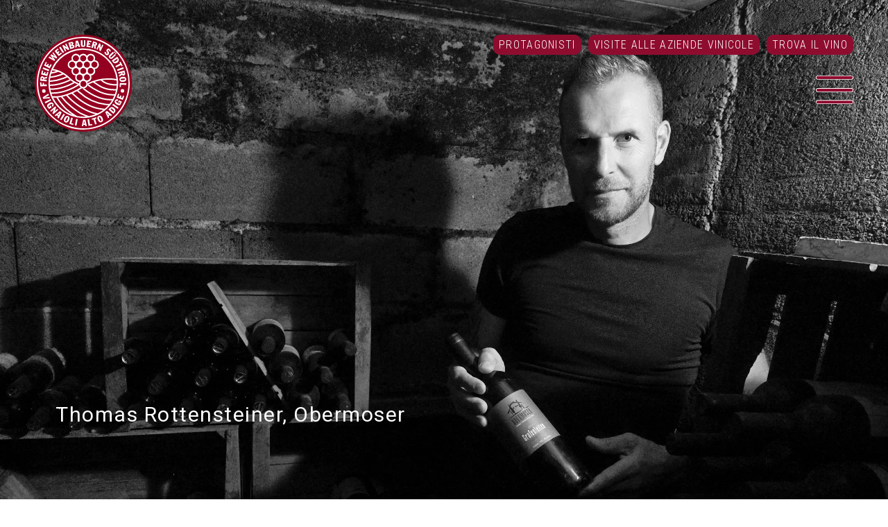

--- FILE ---
content_type: text/html; charset=UTF-8
request_url: https://www.fws.it/it/fws-charaktere/rottensteiner-thomas-obermoser/
body_size: 24408
content:
<!DOCTYPE html>
<html lang="it-IT">
	<head>
		<!-- Global site tag (gtag.js) - Google Analytics -->
		<script async src="https://www.googletagmanager.com/gtag/js?id=G-9M069YNCWB"></script>
		<script>
		  window.dataLayer = window.dataLayer || [];
		  function gtag(){dataLayer.push(arguments);}
		  gtag('js', new Date());

		  gtag('config', 'G-9M069YNCWB');
		</script>
		<meta charset="UTF-8">
		<meta name="viewport" content="width=device-width">
		
		<link rel="pingback" href="https://www.fws.it/xmlrpc.php">
		<meta name='robots' content='index, follow, max-image-preview:large, max-snippet:-1, max-video-preview:-1' />

	<!-- This site is optimized with the Yoast SEO plugin v22.0 - https://yoast.com/wordpress/plugins/seo/ -->
	<title>Rottensteiner Thomas - Obermoser - Freie Weinbauern Südtirol</title>
	<link rel="canonical" href="https://www.fws.it/fws-charaktere/rottensteiner-thomas-obermoser/" />
	<meta property="og:locale" content="it_IT" />
	<meta property="og:type" content="article" />
	<meta property="og:title" content="Rottensteiner Thomas - Obermoser - Freie Weinbauern Südtirol" />
	<meta property="og:description" content="Obermoser &#8211; Thomas Rottensteiner" />
	<meta property="og:url" content="https://www.fws.it/it/fws-charaktere/rottensteiner-thomas-obermoser/" />
	<meta property="og:site_name" content="Freie Weinbauern Südtirol" />
	<meta name="twitter:card" content="summary_large_image" />
	<script type="application/ld+json" class="yoast-schema-graph">{"@context":"https://schema.org","@graph":[{"@type":"WebPage","@id":"https://www.fws.it/it/fws-charaktere/rottensteiner-thomas-obermoser/","url":"https://www.fws.it/it/fws-charaktere/rottensteiner-thomas-obermoser/","name":"Rottensteiner Thomas - Obermoser - Freie Weinbauern Südtirol","isPartOf":{"@id":"https://www.fws.it/it/#website"},"datePublished":"2026-01-24T18:12:04+00:00","dateModified":"2026-01-24T18:12:04+00:00","inLanguage":"it-IT","potentialAction":[{"@type":"ReadAction","target":["https://www.fws.it/it/fws-charaktere/rottensteiner-thomas-obermoser/"]}]},{"@type":"WebSite","@id":"https://www.fws.it/it/#website","url":"https://www.fws.it/it/","name":"Freie Weinbauern Südtirol","description":"fws.it","potentialAction":[{"@type":"SearchAction","target":{"@type":"EntryPoint","urlTemplate":"https://www.fws.it/it/?s={search_term_string}"},"query-input":"required name=search_term_string"}],"inLanguage":"it-IT"}]}</script>
	<!-- / Yoast SEO plugin. -->


<link rel='dns-prefetch' href='//assets.juicer.io' />
<link rel='dns-prefetch' href='//i0.wp.com' />
<link rel='dns-prefetch' href='//c0.wp.com' />
<link rel="preload" href="https://www.fws.it/wp-content/ce270baf0e2c2809ae60f89e0ead4232.js?ver=6d8907d53228cd642f894b67a39f8306" as="script">
<link rel="preload" href="https://www.fws.it/wp-content/74f4bf1bc58b8fabb101d39419956ac5.js?ver=45def5a51ab7eb48f2607ea27ac40d5c" as="script">
<link rel="preload" href="https://www.fws.it/wp-content/plugins/real-cookie-banner-pro/public/lib/animate.css/animate.min.css?ver=4.1.1" as="style">
<script type="text/javascript" defer src="https://www.fws.it/wp-content/ce270baf0e2c2809ae60f89e0ead4232.js?ver=6d8907d53228cd642f894b67a39f8306" id="real-cookie-banner-pro-vendor-real-cookie-banner-pro-banner-js"></script>
<script type="text/javascript" id="real-cookie-banner-pro-banner-js-extra">
/* <![CDATA[ */
var realCookieBanner = /* document.write */ JSON.parse(atob("[base64]/[base64]/[base64]/[base64]/[base64]"));
//# sourceURL=real-cookie-banner-pro-banner-js-extra
/* ]]> */
</script>
<script type="text/javascript" defer src="https://www.fws.it/wp-content/74f4bf1bc58b8fabb101d39419956ac5.js?ver=45def5a51ab7eb48f2607ea27ac40d5c" id="real-cookie-banner-pro-banner-js"></script>
<link rel='stylesheet' id='animate-css-css' defer href='https://www.fws.it/wp-content/plugins/real-cookie-banner-pro/public/lib/animate.css/animate.min.css?ver=4.1.1' type='text/css' media='all' />
<link rel="alternate" title="oEmbed (JSON)" type="application/json+oembed" href="https://www.fws.it/it/wp-json/oembed/1.0/embed?url=https%3A%2F%2Fwww.fws.it%2Fit%2Ffws-charaktere%2Frottensteiner-thomas-obermoser%2F" />
<link rel="alternate" title="oEmbed (XML)" type="text/xml+oembed" href="https://www.fws.it/it/wp-json/oembed/1.0/embed?url=https%3A%2F%2Fwww.fws.it%2Fit%2Ffws-charaktere%2Frottensteiner-thomas-obermoser%2F&#038;format=xml" />
<style id='wp-img-auto-sizes-contain-inline-css' type='text/css'>
img:is([sizes=auto i],[sizes^="auto," i]){contain-intrinsic-size:3000px 1500px}
/*# sourceURL=wp-img-auto-sizes-contain-inline-css */
</style>
<link rel='stylesheet' id='remodal-css' href='https://www.fws.it/wp-content/plugins/wp-google-maps-pro/lib/remodal.css?ver=6.9' type='text/css' media='all' />
<link rel='stylesheet' id='remodal-default-theme-css' href='https://www.fws.it/wp-content/plugins/wp-google-maps-pro/lib/remodal-default-theme.css?ver=6.9' type='text/css' media='all' />
<link rel='stylesheet' id='wpgmza-marker-library-dialog-css' href='https://www.fws.it/wp-content/plugins/wp-google-maps-pro/css/marker-library-dialog.css?ver=6.9' type='text/css' media='all' />
<link rel='stylesheet' id='juicerstyle-css' href='//assets.juicer.io/embed.css?ver=6.9' type='text/css' media='all' />
<style id='wp-emoji-styles-inline-css' type='text/css'>

	img.wp-smiley, img.emoji {
		display: inline !important;
		border: none !important;
		box-shadow: none !important;
		height: 1em !important;
		width: 1em !important;
		margin: 0 0.07em !important;
		vertical-align: -0.1em !important;
		background: none !important;
		padding: 0 !important;
	}
/*# sourceURL=wp-emoji-styles-inline-css */
</style>
<link rel='stylesheet' id='wp-block-library-css' href='https://c0.wp.com/c/6.9/wp-includes/css/dist/block-library/style.min.css' type='text/css' media='all' />
<style id='wp-block-library-inline-css' type='text/css'>
.has-text-align-justify{text-align:justify;}
/*wp_block_styles_on_demand_placeholder:69750bfc794b3*/
/*# sourceURL=wp-block-library-inline-css */
</style>
<style id='classic-theme-styles-inline-css' type='text/css'>
/*! This file is auto-generated */
.wp-block-button__link{color:#fff;background-color:#32373c;border-radius:9999px;box-shadow:none;text-decoration:none;padding:calc(.667em + 2px) calc(1.333em + 2px);font-size:1.125em}.wp-block-file__button{background:#32373c;color:#fff;text-decoration:none}
/*# sourceURL=/wp-includes/css/classic-themes.min.css */
</style>
<link rel='stylesheet' id='af-widgets-css' href='https://www.fws.it/wp-content/plugins/asgaros-forum/skin/widgets.css?ver=2.1.0' type='text/css' media='all' />
<link rel='stylesheet' id='contact-form-7-css' href='https://www.fws.it/wp-content/plugins/contact-form-7/includes/css/styles.css?ver=5.6.4' type='text/css' media='all' />
<link rel='stylesheet' id='wpdm-font-awesome-css' href='https://www.fws.it/wp-content/plugins/download-manager/assets/fontawesome/css/all.min.css?ver=6.9' type='text/css' media='all' />
<link rel='stylesheet' id='wpdm-front-bootstrap-css' href='https://www.fws.it/wp-content/plugins/download-manager/assets/bootstrap/css/bootstrap.min.css?ver=6.9' type='text/css' media='all' />
<link rel='stylesheet' id='wpdm-front-css' href='https://www.fws.it/wp-content/plugins/download-manager/assets/css/front.css?ver=6.9' type='text/css' media='all' />
<link rel='stylesheet' id='eeb-css-frontend-css' href='https://www.fws.it/wp-content/plugins/email-encoder-bundle/core/includes/assets/css/style.css?ver=221019-162121' type='text/css' media='all' />
<link rel='stylesheet' id='fancybox-for-wp-css' href='https://www.fws.it/wp-content/plugins/fancybox-for-wordpress/assets/css/fancybox.css?ver=1.3.4' type='text/css' media='all' />
<link rel='stylesheet' id='cms-navigation-style-base-css' href='https://www.fws.it/wp-content/plugins/wpml-cms-nav/res/css/cms-navigation-base.css?ver=1.5.5' type='text/css' media='screen' />
<link rel='stylesheet' id='cms-navigation-style-css' href='https://www.fws.it/wp-content/plugins/wpml-cms-nav/res/css/cms-navigation.css?ver=1.5.5' type='text/css' media='screen' />
<link rel='stylesheet' id='jetpack_css-css' href='https://c0.wp.com/p/jetpack/11.5.3/css/jetpack.css' type='text/css' media='all' />
<script type="text/javascript" src="https://c0.wp.com/c/6.9/wp-includes/js/jquery/jquery.min.js" id="jquery-core-js"></script>
<script type="text/javascript" src="https://c0.wp.com/c/6.9/wp-includes/js/jquery/jquery-migrate.min.js" id="jquery-migrate-js"></script>
<script type="text/javascript" src="https://www.fws.it/wp-content/plugins/wp-google-maps-pro/lib/remodal.min.js?ver=6.9" id="remodal-js"></script>
<script type="text/javascript" src="//assets.juicer.io/embed-no-jquery.js?ver=6.9" id="juicerembed-js"></script>
<script type="text/javascript" src="https://www.fws.it/wp-content/plugins/download-manager/assets/bootstrap/js/popper.min.js?ver=6.9" id="wpdm-poper-js"></script>
<script type="text/javascript" src="https://www.fws.it/wp-content/plugins/download-manager/assets/bootstrap/js/bootstrap.min.js?ver=6.9" id="wpdm-front-bootstrap-js"></script>
<script type="text/javascript" id="wpdm-frontjs-js-extra">
/* <![CDATA[ */
var wpdm_url = {"home":"https://www.fws.it/it/","site":"https://www.fws.it/","ajax":"https://www.fws.it/wp-admin/admin-ajax.php"};
var wpdm_js = {"spinner":"\u003Ci class=\"fas fa-sun fa-spin\"\u003E\u003C/i\u003E"};
//# sourceURL=wpdm-frontjs-js-extra
/* ]]> */
</script>
<script type="text/javascript" src="https://www.fws.it/wp-content/plugins/download-manager/assets/js/front.js?ver=3.2.59" id="wpdm-frontjs-js"></script>
<script type="text/javascript" src="https://www.fws.it/wp-content/plugins/email-encoder-bundle/core/includes/assets/js/custom.js?ver=221019-162121" id="eeb-js-frontend-js"></script>
<script type="text/javascript" src="https://www.fws.it/wp-content/plugins/fancybox-for-wordpress/assets/js/jquery.fancybox.js?ver=1.3.4" id="fancybox-for-wp-js"></script>
<script type="text/javascript" id="wpgmza_data-js-extra">
/* <![CDATA[ */
var wpgmza_google_api_status = {"message":"Enqueued","code":"ENQUEUED"};
//# sourceURL=wpgmza_data-js-extra
/* ]]> */
</script>
<script type="text/javascript" src="https://www.fws.it/wp-content/plugins/wp-google-maps/wpgmza_data.js?ver=6.9" id="wpgmza_data-js"></script>
<link rel="https://api.w.org/" href="https://www.fws.it/it/wp-json/" /><link rel="EditURI" type="application/rsd+xml" title="RSD" href="https://www.fws.it/xmlrpc.php?rsd" />
<meta name="generator" content="WordPress 6.9" />
<link rel='shortlink' href='https://www.fws.it/it/?p=223' />
<meta name="generator" content="WPML ver:4.6.9 stt:1,3,27;" />

<!-- Fancybox for WordPress v3.3.3 -->
<style type="text/css">
	.fancybox-slide--image .fancybox-content{background-color: #FFFFFF}div.fancybox-caption{display:none !important;}
	
	img.fancybox-image{border-width:10px;border-color:#FFFFFF;border-style:solid;}
	div.fancybox-bg{background-color:rgba(102,102,102,0.3);opacity:1 !important;}div.fancybox-content{border-color:#FFFFFF}
	div#fancybox-title{background-color:#FFFFFF}
	div.fancybox-content{background-color:#FFFFFF}
	div#fancybox-title-inside{color:#333333}
	
	
	
	div.fancybox-custom-caption p.caption-title{display:none}div.fancybox-caption{display:none;}
	div.fancybox-caption p.caption-title{font-size:14px}
	div.fancybox-caption p.caption-title{color:#333333}
	div.fancybox-caption {color:#333333}div.fancybox-caption p.caption-title {background:#fff; width:auto;padding:10px 30px;}div.fancybox-content p.caption-title{color:#333333;margin: 0;padding: 5px 0;}
</style><script type="text/javascript">
	jQuery(function () {

		var mobileOnly = false;
		
		if (mobileOnly) {
			return;
		}

		jQuery.fn.getTitle = function () { // Copy the title of every IMG tag and add it to its parent A so that fancybox can show titles
			var arr = jQuery("a[data-fancybox]");
									jQuery.each(arr, function() {
										var title = jQuery(this).children("img").attr("title");
                                        if(title){jQuery(this).attr("title",title)}
									});			}

		// Supported file extensions

				var thumbnails = jQuery("a:has(img)").not(".nolightbox").not('.envira-gallery-link').not('.ngg-simplelightbox').filter(function () {
			return /\.(jpe?g|png|gif|mp4|webp|bmp|pdf)(\?[^/]*)*$/i.test(jQuery(this).attr('href'))
		});
		

		// Add data-type iframe for links that are not images or videos.
		var iframeLinks = jQuery('.fancyboxforwp').filter(function () {
			return !/\.(jpe?g|png|gif|mp4|webp|bmp|pdf)(\?[^/]*)*$/i.test(jQuery(this).attr('href'))
		}).filter(function () {
			return !/vimeo|youtube/i.test(jQuery(this).attr('href'))
		});
		iframeLinks.attr({"data-type": "iframe"}).getTitle();

				// Gallery All
		thumbnails.addClass("fancyboxforwp").attr("data-fancybox", "gallery").getTitle();
		iframeLinks.attr({"data-fancybox": "gallery"}).getTitle();

		// Gallery type NONE
		
		// Call fancybox and apply it on any link with a rel atribute that starts with "fancybox", with the options set on the admin panel
		jQuery("a.fancyboxforwp").fancyboxforwp({
			loop: false,
			smallBtn: false,
			zoomOpacity: "auto",
			animationEffect: "fade",
			animationDuration: 500,
			transitionEffect: "fade",
			transitionDuration: "300",
			overlayShow: true,
			overlayOpacity: "0.3",
			titleShow: false,
			titlePosition: "inside",
			keyboard: true,
			showCloseButton: false,
			arrows: true,
			clickContent:false,
			clickSlide: "close",
			mobile: {
				clickContent: function (current, event) {
					return current.type === "image" ? "toggleControls" : false;
				},
				clickSlide: function (current, event) {
					return current.type === "image" ? "close" : "close";
				},
			},
			wheel: false,
			toolbar: true,
			preventCaptionOverlap: true,
			onInit: function() { },			onDeactivate
	: function() { },		beforeClose: function() { },			afterShow: function() {},				afterClose: function() { },					caption : function( instance, item ) {var title ="";if("undefined" != typeof jQuery(this).context ){var title = jQuery(this).context.title;} else { var title = ("undefined" != typeof jQuery(this).attr("title")) ? jQuery(this).attr("title") : false;}var caption = jQuery(this).data('caption') || '';if ( item.type === 'image' && title.length ) {caption = (caption.length ? caption + '<br />' : '') + '<p class="caption-title">'+title+'</p>' ;}return caption;},
		afterLoad : function( instance, current ) {current.$content.append('<div class=\"fancybox-custom-caption inside-caption\" style=\" position: absolute;left:0;right:0;color:#000;margin:0 auto;bottom:0;text-align:center;background-color:#FFFFFF \">' + current.opts.caption + '</div>');},
			})
		;

			})
</script>
<!-- END Fancybox for WordPress -->
	<style>img#wpstats{display:none}</style>
		<style>[consent-id]:not(.rcb-content-blocker):not([consent-transaction-complete]):not([consent-visual-use-parent^="children:"]){opacity:0!important;}</style><link rel="icon" href="https://i0.wp.com/www.fws.it/wp-content/uploads/2021/08/cropped-favicon.png?fit=32%2C32&#038;ssl=1" sizes="32x32" />
<link rel="icon" href="https://i0.wp.com/www.fws.it/wp-content/uploads/2021/08/cropped-favicon.png?fit=192%2C192&#038;ssl=1" sizes="192x192" />
<link rel="apple-touch-icon" href="https://i0.wp.com/www.fws.it/wp-content/uploads/2021/08/cropped-favicon.png?fit=180%2C180&#038;ssl=1" />
<meta name="msapplication-TileImage" content="https://i0.wp.com/www.fws.it/wp-content/uploads/2021/08/cropped-favicon.png?fit=270%2C270&#038;ssl=1" />
<meta name="generator" content="WordPress Download Manager 3.2.59" />
                <link href="https://fonts.googleapis.com/css?family=Roboto"
              rel="stylesheet">
        <style>
            .w3eden .fetfont,
            .w3eden .btn,
            .w3eden .btn.wpdm-front h3.title,
            .w3eden .wpdm-social-lock-box .IN-widget a span:last-child,
            .w3eden #xfilelist .panel-heading,
            .w3eden .wpdm-frontend-tabs a,
            .w3eden .alert:before,
            .w3eden .panel .panel-heading,
            .w3eden .discount-msg,
            .w3eden .panel.dashboard-panel h3,
            .w3eden #wpdm-dashboard-sidebar .list-group-item,
            .w3eden #package-description .wp-switch-editor,
            .w3eden .w3eden.author-dashbboard .nav.nav-tabs li a,
            .w3eden .wpdm_cart thead th,
            .w3eden #csp .list-group-item,
            .w3eden .modal-title {
                font-family: Roboto, -apple-system, BlinkMacSystemFont, "Segoe UI", Roboto, Helvetica, Arial, sans-serif, "Apple Color Emoji", "Segoe UI Emoji", "Segoe UI Symbol";
                text-transform: uppercase;
                font-weight: 700;
            }
            .w3eden #csp .list-group-item {
                text-transform: unset;
            }


        </style>
            <style>
        /* WPDM Link Template Styles */        </style>
                <style>

            :root {
                --color-primary: #8e0d2f;
                --color-primary-rgb: 142, 13, 47;
                --color-primary-hover: #434343;
                --color-primary-active: #434343;
                --color-secondary: #6c757d;
                --color-secondary-rgb: 108, 117, 125;
                --color-secondary-hover: #6c757d;
                --color-secondary-active: #6c757d;
                --color-success: #18ce0f;
                --color-success-rgb: 24, 206, 15;
                --color-success-hover: #18ce0f;
                --color-success-active: #18ce0f;
                --color-info: #2CA8FF;
                --color-info-rgb: 44, 168, 255;
                --color-info-hover: #2CA8FF;
                --color-info-active: #2CA8FF;
                --color-warning: #FFB236;
                --color-warning-rgb: 255, 178, 54;
                --color-warning-hover: #FFB236;
                --color-warning-active: #FFB236;
                --color-danger: #ff5062;
                --color-danger-rgb: 255, 80, 98;
                --color-danger-hover: #ff5062;
                --color-danger-active: #ff5062;
                --color-green: #30b570;
                --color-blue: #0073ff;
                --color-purple: #8557D3;
                --color-red: #ff5062;
                --color-muted: rgba(69, 89, 122, 0.6);
                --wpdm-font: "Roboto", -apple-system, BlinkMacSystemFont, "Segoe UI", Roboto, Helvetica, Arial, sans-serif, "Apple Color Emoji", "Segoe UI Emoji", "Segoe UI Symbol";
            }

            .wpdm-download-link.btn.btn-primary.btn-xs {
                border-radius: 4px;
            }


        </style>
        		

		<!-- WEB FONTS -->
		<link rel="preconnect" href="https://fonts.googleapis.com">
		<link rel="preconnect" href="https://fonts.gstatic.com" crossorigin>
		<link href="https://fonts.googleapis.com/css2?family=Roboto+Condensed:wght@300;400;700&family=Roboto:wght@100;300;400;500;700;900&display=swap" rel="stylesheet">
		
		<link rel="stylesheet" href="//code.jquery.com/ui/1.12.1/themes/base/jquery-ui.css">

		<!-- Slick Slider-->
		<link href='https://www.fws.it/wp-content/themes/effekt/slickslider/slick.css' rel='stylesheet' type='text/css'>
		<link href='https://www.fws.it/wp-content/themes/effekt/slickslider/slick-theme.css' rel='stylesheet' type='text/css'>
		
		<!-- EIGENES CSS -->
        <link href='https://www.fws.it/wp-content/themes/effekt/css/own-styles.css' rel='stylesheet' type='text/css'>
        <link href='https://www.fws.it/wp-content/themes/effekt/css/own-styles-header-footer.css' rel='stylesheet' type='text/css'>
        <link href='https://www.fws.it/wp-content/themes/effekt/css/custom.css' rel='stylesheet' type='text/css'>
        <link href='https://www.fws.it/wp-content/themes/effekt/css/responsive.css' rel='stylesheet' type='text/css'>
		
	</head>
	<body id="page" class="wp-singular fws-charaktere-template-default single single-fws-charaktere postid-223 wp-theme-effekt">
		<div class="page_wrapper clearfix">
			
								
            <div class="header clearfix">
                <div class="header_logo">
                    <a href="https://www.fws.it/it/">
                        <img src="https://www.fws.it/wp-content/themes/effekt/images/logo.svg" />
                    </a>
                </div>
				<div class="menu_rechts clearfix">
					<div class="header_menu condensed clearfix">
						<div class="menu-header-it-container"><ul id="header_menu" class="nav-header-menu"><li id="menu-item-3372" class="menu-item menu-item-type-post_type menu-item-object-page menu-item-3372"><a href="https://www.fws.it/it/charaktere/">Protagonisti</a></li>
<li id="menu-item-3373" class="menu-item menu-item-type-post_type menu-item-object-page menu-item-3373"><a href="https://www.fws.it/it/weinhoefe-besuchen/">Visite alle aziende vinicole</a></li>
<li id="menu-item-3374" class="menu-item menu-item-type-post_type menu-item-object-page menu-item-3374"><a href="https://www.fws.it/it/weinsuche/">Trova il vino</a></li>
</ul></div>					</div>
					<div class="menu_open clearfix">
						<img src="https://www.fws.it/wp-content/themes/effekt/images/menu.svg" />
					</div>
				</div>
            </div>
						<div class="menu clearfix" style="background-image:url(https://i0.wp.com/www.fws.it/wp-content/uploads/2021/08/CEO-4587_sw-scaled.jpg?fit=2560%2C1707&ssl=1);">
				<div class="menu_blur">
					<div class="menu_inner">
						<div class="close_menu">
							<img class="" src="https://www.fws.it/wp-content/themes/effekt/images/menu_schliessen.svg" />
						</div>
						<div class="menu-menu-it-container"><ul id="menu_de" class="nav-menu"><li id="menu-item-3331" class="menu-item menu-item-type-post_type menu-item-object-page menu-item-3331"><a href="https://www.fws.it/it/charaktere/">Protagonisti</a></li>
<li id="menu-item-3332" class="menu-item menu-item-type-post_type menu-item-object-page menu-item-3332"><a href="https://www.fws.it/it/weinhoefe-besuchen/">Visite alle aziende vinicole</a></li>
<li id="menu-item-3333" class="menu-item menu-item-type-post_type menu-item-object-page menu-item-3333"><a href="https://www.fws.it/it/weinsuche/">Trova il vino</a></li>
<li id="menu-item-3334" class="menu-item menu-item-type-post_type menu-item-object-page menu-item-3334"><a href="https://www.fws.it/it/veranstaltungen-projekte/">Eventi e progetti</a></li>
<li id="menu-item-3335" class="menu-item menu-item-type-post_type menu-item-object-page menu-item-3335"><a href="https://www.fws.it/it/vereinigung/">Associazione</a></li>
<li id="menu-item-3336" class="menu_login menu-item menu-item-type-post_type menu-item-object-page menu-item-3336"><a href="https://www.fws.it/it/mitglieder-login/">Member Login</a></li>
<li id="menu-item-3340" class="menu_forum menu-item menu-item-type-post_type menu-item-object-page menu-item-3340"><a href="https://www.fws.it/it/forum/">Forum</a></li>
<li id="menu-item-3337" class="menu_media menu-item menu-item-type-post_type menu-item-object-page menu-item-3337"><a href="https://www.fws.it/it/media/">Media</a></li>
</ul></div>						<div class="languages">
													</div>
					</div>
				</div>
			</div><div class="fullwidth clearfix full" style="background-image:url(https://i0.wp.com/www.fws.it/wp-content/uploads/2021/08/Obermoser487wa.jpg?fit=2250%2C1687&ssl=1); background-position: right top;">
	<div class="slogan slogan_left clearfix">
                <h3 class="slideautor"><a href="https://www.fws.it/it/fws-charaktere/rottensteiner-thomas-obermoser/">Thomas Rottensteiner, Obermoser</a></h3>
    </div>
</div>
<div class="fullwidth breadcrumb_single condensed clearfix">
	<div class="w1280 clearfix">
		<div class="w1024 clearfix margin_unten">
			<span><span class="breadcrumb_last" aria-current="page">Rottensteiner Thomas &#8211; Obermoser</span></span>		</div>
	</div>
</div>
<div class="fullwidth clearfix">
    <div class="w1280 clearfix">
        <div class="w1024 clearfix">
            <div class="titelwrap"><h1 class="textleft singletitel">Thomas Rottensteiner</h1></div>
                            <h3 class="untertitel condensed">Obermoser</h3>
                    </div>
    </div>
</div>
<div class="fullwidth clearfix">
    <div class="w1280 clearfix margin_oben_light margin_unten_light">
        <div class="w1024 adressinfo clearfix">
            <div class="adresse_left">
				<p>S. Maddalena di Sotto 35 | 39100 Bolzano</p>
				<p> Tel +39 0471 973549</p>
				<p><a href="javascript:;" data-enc-email="vasb[at]borezbfre.jvar" class="mail-link" data-wpel-link="ignore"><span id="eeb-601040-15513"></span><script type="text/javascript">document.getElementById("eeb-601040-15513").innerHTML = eval(decodeURIComponent("%27%69%6e%66%6f%40%6f%62%65%72%6d%6f%73%65%72%2e%77%69%6e%65%27"))</script><noscript>*protected email*</noscript></a> | <a href="http://www.obermoser.wine" target="_blank">www.obermoser.wine</a></p>
			</div>
			<div class="daten_rechts clearfix">
				<div class="adresse_social">
														</div>
				<div class="adresse_karte">
																				<a href="https://www.fws.it/it/weinhoefe-besuchen/?pid=223#result" class="kartenlink">Mostra sulla mappa</a>
					
										
				</div>
			</div>
        </div>
    </div>
</div>

<div class="fullwidth serviceicons beschreibung clearfix">
	<div class="w1280 clearfix">
		<div class="w1024 clearfix margin_oben_light margin_unten_light">
			<div class="zweibildwrap clearfix">
				<div class="grid clearfix">
											<div class="element-item icon_grid clearfix">
							<div class="iconwrap clearfix">
								<div class="pin"><img src="https://www.fws.it/wp-content/themes/effekt/images/verkauf.svg" /></div>
								<div class="serviceinfo condensed">Vendita di vino</div>
							</div>
						</div>
																<div class="element-item icon_grid clearfix">
							<div class="iconwrap clearfix">
								<div class="pin"><img src="https://www.fws.it/wp-content/themes/effekt/images/besichtigung.svg" /></div>
								<div class="serviceinfo condensed">Visite guidate</div>
							</div>
						</div>
																										<div class="element-item icon_grid clearfix">
							<div class="iconwrap clearfix">
								<div class="pin"><img src="https://www.fws.it/wp-content/themes/effekt/images/verkostung.svg" /></div>
								<div class="serviceinfo condensed">Possibilità di degustazione</div>
							</div>
						</div>
										


											<div class="element-item icon_grid clearfix">
							<div class="iconwrap clearfix">
								<div class="pin"><img src="https://www.fws.it/wp-content/themes/effekt/images/personen.svg" /></div>
								<div class="serviceinfo condensed">max.15persone</div>
							</div>
						</div>
																<div class="element-item icon_grid clearfix">
							<div class="iconwrap clearfix">
								<div class="pin"><img src="https://www.fws.it/wp-content/themes/effekt/images/rebflaeche.svg" /></div>
								<div class="serviceinfo condensed">Zona del vigneto:3.5 ha</div>
							</div>
						</div>
																			</div>
			</div>
		</div>
	</div>
</div>

	<div class="fullwidth clearfix">
		<div class="w1280 clearfix  margin_oben_light margin_unten_light">
			<section class="slick-slider full_slider img_slider clearfix">
					<div class="slick-slide">
						<img src="https://i0.wp.com/www.fws.it/wp-content/uploads/ObermoserFWS04511-1.jpg?fit=2250%2C1688&ssl=1" class="hofbild" />
					</div>
			</section>
		</div>
	</div>
	<div class="fullwidth beschreibung clearfix">
		<div class="w1280 clearfix  margin_oben_light margin_unten_light">
			<div class="w1024 clearfix">
				<p>L’azienda vinicola Obermoser della famiglia Rottensteiner si trova in posizione ottimale a Santa Maddalena sopra Bolzano. Da generazioni ci concentriamo sulla cura, l’evoluzione e l’affinamento di vini tipici regionali  senza fare uso di sofisticazioni, ma puntando all’innovazione. Oggi i viticoltori Heinrich e Thomas Rottensteiner, ormai la quarta e la quinta generazione della famiglia, si dedicano con passione alla cura della vigna, puntando a qualità ed individualità. La superficie coltivata dell’azienda di famiglia si estende su 3,8 ha e si trova principalmente nel territorio classico del Santa Maddalena. Nel cuore del territorio del Lago di Caldaro si trova invece l’appezzamento esterno &quot;Putz Mauer&quot;. All’anno vengono riempite circa 34.000 bottiglie di Santa Maddalena Classico, Lagrein, Sauvignon Blanc, Lagrein Riserva &quot;Grafenleiten&quot; e Cabernet Riserva.</p>
			</div>
		</div>
	</div>


<div class="fullwidth clearfix">
    <div class="w1280 clearfix margin_oben_light margin_unten_light">
        <div class="weinliste clearfix" data-same-height="wines">
            <div class="weinliste_inner">
				<h3>Vini in assortimento</h3>
																		<p class="weinbezeichnung">DOP Alto Adige Sauvignon </p>
																										<p class="weinbezeichnung">DOP Alto Adige Santa Maddalena classico </p>
																										<p class="weinbezeichnung">DOP Alto Adige Lagrein </p>
																										<p class="weinbezeichnung">DOP Alto Adige Lagrein Riserva  &middot; Grafenleiten</p>
																										<p class="weinbezeichnung">DOP Alto Adige Cabernet Riserva  &middot; Riserva &quot;Putz&quot;</p>
															</div>
        </div>
        <div class="weinimage clearfix" data-same-height="wines">
						<img src="https://i0.wp.com/www.fws.it/wp-content/uploads/Obermoser23a.jpg?fit=1650%2C2250&ssl=1" class="weinbild" />
        </div>
    </div>
</div>


	<div class="fullwidth footer clearfix">
		<div class="w1280 clearfix">
			<div class="footer_kontakt clearfix">
												<p class="mwst condensed">Part. IVA: IT 02316660212<span> | </span><a href="https://www.fws.it/it/impressum/" target="_self">Colofone</a><span> | </span><a href="https://www.fws.it/it/dsgvo/" target="_self">Privacy</a></p>
			</div>
			
			            <div class="footer_social clearfix">
                                            <a target="_blank" href="https://www.facebook.com/FreieWeinbauernSuedtirol">
                                                        <img src="https://www.fws.it/wp-content/uploads/2021/08/facebook_kreis.svg" alt="" />
                                                    </a>
                                    </div>
		</div>
		
		<div id="beginn-arrow" class="beginn-arrow">
        	<a href="#page"><i class="fa fa-angle-up"></i></a>
        </div>
		
	</div>
</div> <!-- Ende Page Wrapper-->

<!--Menü Toggle / Smooth Scroll / Side Wrapper-->
<script src="https://ajax.googleapis.com/ajax/libs/jquery/3.4.1/jquery.min.js" type="text/javascript"></script>

<!--Slick Slider-->
<script src="https://code.jquery.com/jquery-2.2.0.min.js" type="text/javascript"></script>
<script src="https://www.fws.it/wp-content/themes/effekt/slickslider/slick.min.js" type="text/javascript" charset="utf-8"></script>

<script>
$.noConflict();
jQuery( document ).ready(function( $ ) {
  // Code that uses jQuery's $ can follow here.
	$(document).on('ready', function() {
		$('.full_slider').slick({
			slidesToShow: 1,
			slidesToScroll: 1,
			arrows: true,
			dots: false,
			autoplay: true,
			autoplaySpeed: 4000,
			pauseOnHover: false,
			pauseOnFocus: false,
		});
		
		$('.animation_slider').slick({
			slidesToShow: 1,
			slidesToScroll: 1,
			arrows: false,
			dots: false,
			autoplay: true,
			autoplaySpeed: 4500,
			pauseOnHover: false,
			pauseOnFocus: false,
		});
		
	});
});
</script>

<!-- Menü Öffnen -->
<script>
$(document).ready(function(){
	$(".menu_open, .close_menu").click(function(){
		$(".menu").toggle("slide");
	});
	$(".menu_open, .close_menu").click(function(){
		$("html").toggleClass("no_scroll");
	});
});
</script>

<!-- Ankerpunkte Smooth Scroll -->
<script>
$('a[href^="#"]').on('click',function(e) {
	e.preventDefault();
	var target = this.hash;
	var $target = $(target);
	$('html, body').stop().animate({'scrollTop': $target.offset().top},900,'swing',function(){
		window.location.hash = target;
	});
});
</script>

<!-- Beginn Arrow -->
<script>
window.addEventListener("scroll",function() { 
	if(window.scrollY > 97) {
	  $('#beginn-arrow').slideDown();
	}
	else {
	  $('#beginn-arrow').slideUp();
	}
},false);
</script>



<!-- Data same height -->
<script>
var delayInMilliseconds = 1000; //1 second

setTimeout(function() {
	$(document).ready(function() {
		var equalize = function () {
			var disableOnMaxWidth = 0; // 767 for bootstrap

			var grouped = {};
			var elements = $('*[data-same-height]');

			elements.each(function () {
				var el = $(this);
				var id = el.attr('data-same-height');

				if (!grouped[id]) {
					grouped[id] = [];
				}

				grouped[id].push(el);
			});

			$.each(grouped, function (key) {
				var elements = $('*[data-same-height="' + key + '"]');

				elements.css('height', '');

				var winWidth = $(window).width();

				if (winWidth <= disableOnMaxWidth) {
					return;
				}

				var maxHeight = 0;

				elements.each(function () {
					var eleq = $(this);
					maxHeight = Math.max(eleq.height(), maxHeight);
				});

				elements.css('height', maxHeight + "px");
			});
		};

		var timeout = null;

		$(window).resize(function () {
			if (timeout) {
				clearTimeout(timeout);
				timeout = null;
			}

			timeout = setTimeout(equalize, 250);
		});
		equalize();
	});
}, delayInMilliseconds);
</script>

<!-- ISOTOPE -->
<script src='https://www.fws.it/wp-content/themes/effekt/isotope/jquery.min.js'></script>
<script src='https://www.fws.it/wp-content/themes/effekt/isotope/isotope-docs.min.js'></script>
<script>
function getHashFilter() {
  var hash = location.hash;
  // get filter=filterName
  var matches = location.hash.match( /filter=([^&]+)/i );
  var hashFilter = matches && matches[1];
  return hashFilter && decodeURIComponent( hashFilter );
}

$( function() {

  var $grid = $('.grid');

  // bind filter button click
  var $filters = $('.filter-button-group').on( 'click', 'button', function() {
    var filterAttr = $( this ).attr('data-filter');
    // set filter in hash
    location.hash = 'filter=' + encodeURIComponent( filterAttr );
  });

  var isIsotopeInit = false;

  function onHashchange() {
    var hashFilter = getHashFilter();
    if ( !hashFilter && isIsotopeInit ) {
      return;
    }
    isIsotopeInit = true;
    // filter isotope
    $grid.isotope({
		layoutMode: 'masonry',
		itemSelector: '.element-item',
		masonry: {
			percentPosition: true,
			horizontalOrder: true,
			gutter: 40,
		},
		filter: hashFilter,
    });
    // set selected class on button
    if ( hashFilter ) {
      $filters.find('.is-checked').removeClass('is-checked');
      $filters.find('[data-filter="' + hashFilter + '"]').addClass('is-checked');
    }
  }

  $(window).on( 'hashchange', onHashchange );
  // trigger event handler to init Isotope
  onHashchange();
});
</script>

<!-- SUCHVORSCHLÄGE FREIE SUCHE -->
<script>
function autocomplete(inp, arr) {
  /*the autocomplete function takes two arguments,
  the text field element and an array of possible autocompleted values:*/
  var currentFocus;
  /*execute a function when someone writes in the text field:*/
  inp.addEventListener("input", function(e) {
      var a, b, i, val = this.value;
      /*close any already open lists of autocompleted values*/
      closeAllLists();
      if (!val) { return false;}
      currentFocus = -1;
      /*create a DIV element that will contain the items (values):*/
      a = document.createElement("DIV");
      a.setAttribute("id", this.id + "autocomplete-list");
      a.setAttribute("class", "autocomplete-items");
      /*append the DIV element as a child of the autocomplete container:*/
      this.parentNode.appendChild(a);
      /*for each item in the array...*/
      for (i = 0; i < arr.length; i++) {
        /*check if the item starts with the same letters as the text field value:*/
        if (arr[i].substr(0, val.length).toUpperCase() == val.toUpperCase()) {
          /*create a DIV element for each matching element:*/
          b = document.createElement("DIV");
          /*make the matching letters bold:*/
          b.innerHTML = "<strong>" + arr[i].substr(0, val.length) + "</strong>";
          b.innerHTML += arr[i].substr(val.length);
          /*insert a input field that will hold the current array item's value:*/
          b.innerHTML += "<input type='hidden' value='" + arr[i] + "'>";
          /*execute a function when someone clicks on the item value (DIV element):*/
          b.addEventListener("click", function(e) {
              /*insert the value for the autocomplete text field:*/
              inp.value = this.getElementsByTagName("input")[0].value;
              /*close the list of autocompleted values,
              (or any other open lists of autocompleted values:*/
              closeAllLists();
          });
          a.appendChild(b);
        }
      }
  });
  /*execute a function presses a key on the keyboard:*/
  inp.addEventListener("keydown", function(e) {
      var x = document.getElementById(this.id + "autocomplete-list");
      if (x) x = x.getElementsByTagName("div");
      if (e.keyCode == 40) {
        /*If the arrow DOWN key is pressed,
        increase the currentFocus variable:*/
        currentFocus++;
        /*and and make the current item more visible:*/
        addActive(x);
      } else if (e.keyCode == 38) { //up
        /*If the arrow UP key is pressed,
        decrease the currentFocus variable:*/
        currentFocus--;
        /*and and make the current item more visible:*/
        addActive(x);
      } else if (e.keyCode == 13) {
        /*If the ENTER key is pressed, prevent the form from being submitted,*/
        e.preventDefault();
        if (currentFocus > -1) {
          /*and simulate a click on the "active" item:*/
          if (x) x[currentFocus].click();
        }
      }
  });
  function addActive(x) {
    /*a function to classify an item as "active":*/
    if (!x) return false;
    /*start by removing the "active" class on all items:*/
    removeActive(x);
    if (currentFocus >= x.length) currentFocus = 0;
    if (currentFocus < 0) currentFocus = (x.length - 1);
    /*add class "autocomplete-active":*/
    x[currentFocus].classList.add("autocomplete-active");
  }
  function removeActive(x) {
    /*a function to remove the "active" class from all autocomplete items:*/
    for (var i = 0; i < x.length; i++) {
      x[i].classList.remove("autocomplete-active");
    }
  }
  function closeAllLists(elmnt) {
    /*close all autocomplete lists in the document,
    except the one passed as an argument:*/
    var x = document.getElementsByClassName("autocomplete-items");
    for (var i = 0; i < x.length; i++) {
      if (elmnt != x[i] && elmnt != inp) {
        x[i].parentNode.removeChild(x[i]);
      }
    }
  }
  /*execute a function when someone clicks in the document:*/
  document.addEventListener("click", function (e) {
      closeAllLists(e.target);
  });
}

/*An array containing all the country names in the world:*/
var countries = ["Martin",
"Abraham",
"Weingut Abraham",
"Eppan",
"Daniel",
"Andergassen",
"Weingut Hochegg",
"Kaltern an der Weinstrasse",
"Oskar",
"Weingut Klosterhof",
"Kaltern a.d.Weinstrasse",
"Anton",
"Baron von Longo Liebenstein",
"Baron Longo",
"Neumarkt",
"Hannes",
"Baumgartner",
"Strasserhof",
"Neustift/Vahrn",
"Christian",
"Bellutti",
"Weinberghof",
"Tramin",
"Nathalie",
"Ansitz Rynnhof",
"Andreas",
"Berger",
"Weingut Thurnhof",
"Bozen",
"Mathias",
"Bernhart",
"Ansitz Mairhof",
"Partschins",
"Norbert",
"Blasbichler",
"Radoar",
"Feldthurns",
"Florian",
"Brigl",
"Weingut Kornell",
"Siebeneich/Terlan",
"Raphael",
"Burki",
"Weingut Unterortl",
"Kastelbell/Staben",
"Michela",
"Carlotto",
"Viticoltore F. Carlotto",
"Auer",
"Dietrich",
"Ceolan",
"Ansitz CEO",
"Salurn",
"Hansjörg",
"Donà",
"Weingut Donà",
"Karin",
"Egger Pichler",
"Innerleiterhof",
"Schenna",
"Johann",
"Erb",
"Haidenhof",
"Tscherms",
"Markus",
"Fam Puff",
"Weingut Pitzner",
"Kardaun",
"Fam. Lentsch",
"Weingut H. Lentsch",
"Branzoll",
"Elisabetta",
"Foradori",
"Mauracher Sand",
"Jakob",
"Gamper",
"Gruberhof",
"Marling",
"Rudolf",
"Gasser",
"Steidlerhof",
"Wilhelm",
"Santerhof",
"Mühlbach",
"Michael",
"Goëss Enzenberg",
"Manincor",
"Gojer",
"Glögglhof Franz Gojer",
"Karneid",
"Pranzegg",
"Elisabeth",
"Gottardi",
"Weingut Gottardi",
"Mazzon/Neumarkt",
"Gummerer",
"Gummererhof",
"Rosmarie",
"Hanni Ausserer",
"Stroblhof",
"Eppan a.d.Weinstrasse",
"Peter Paul",
"Heiss",
"Gran Buel",
"Ritten",
"Hilpold",
"Villscheider",
"Brixen",
"Holzner",
"Schloss Wehrburg",
"Tisens",
"Innerhofer",
"Biedermannhof",
"Karl",
"Kasseroller",
"Stricker",
"Frangart/Eppan",
"Kerschbaumer",
"Garlider",
"Johanns",
"Khuen Belasi",
"Schloss Englar",
"Eppan an der Weinstr.",
"Klotz Pertoll",
"Moar-Hof",
"Burgstall",
"Kompatscher",
"Fronthof",
"Völs am Schlern",
"Sigmund",
"Kripp",
"Schlossweingut Stachlburg",
"Matthias",
"Lanz",
"Lanz Matthias",
"Natz-Schabs",
"Klaus",
"Lentsch",
"Weingut Klaus Lentsch",
"St. Pauls/Eppan",
"Hayo",
"Loacker",
"Weingut Loacker",
"Hermann",
"Luggin",
"Luggin Steffelehof",
"Otmar",
"Mair",
"Bessererhof",
"Katharina",
"Martini",
"Weingut Sonnleiten",
"Gloria",
"Mayr",
"Nusserhof",
"Josephus",
"Erbhof Unterganzner",
"Kardaun/Bozen",
"Messner",
"Rielingerhof",
"Klobenstein/Ritten",
"Cecilie",
"Mittelberger",
"Föraner",
"Anita",
"Mitterer",
"Weingut Pardellerhof",
"Christoph",
"Mock",
"Wassererhof",
"Werner",
"Morandell",
"Lieselehof",
"Kaltern a.d. Weinstraße",
"Georg",
"Mumelter",
"Griesbauerhof",
"Nicolussi-Leck",
"Weingut Nicolussi-Leck",
"Pfatten",
"Thomas",
"Niedermayr",
"Weingut Thomas Niedermayr",
"Ignaz",
"Niedrist",
"Weingut Niedrist",
"Girlan",
"Oberpertinger",
"Spitalerhof",
"Klausen",
"Alois",
"Ochsenreiter",
"Haderburg",
"Sepp",
"Perwanger",
"Radoin",
"Radein/Aldein",
"Johannes",
"Pfeifer",
"Pfannenstielhof",
"Bernhard",
"Pichler",
"Messnerhof",
"Bergmannhof",
"Weingut T. Pichler",
"Pinggera",
"Schnalshuberhof",
"Algund",
"Plattner",
"Ansitz Waldgries",
"Urban",
"In der Eben",
"Peter",
"Pliger",
"Kuenhof",
"Heinrich",
"Pohl",
"Marinushof",
"Kastelbell",
"Martin Paul",
"Köfelgut",
"Kastelbell/Tschars",
"Prackwieser",
"Gumphof",
"Franz",
"Pratzner",
"Falkenstein",
"Naturns",
"Sebastian",
"Praxmarer",
"Weingut Praxmarer",
"Puff",
"Weingut Michael Puff",
"Girlan/Eppan",
"Ramoser",
"Untermoserhof",
"Stefan",
"Fliederhof",
"Paul",
"Romen",
"Weingut Romen",
"Kurt",
"Rottensteiner",
"Brunnenhof Mazzon",
"Obermoser",
"Malcom",
"Salvadori",
"Weingut Leya",
"Terlan",
"Lorenz",
"San Nicolò",
"Corahof",
"Magdalena",
"Schuster",
"Befehlhof",
"Schlanders",
"Anna",
"Schweigkofler",
"Putzenhof",
"St. Jakob / Leifers",
"Pitsch am Bach",
"Seppi",
"Oberpreyhof",
"Weingut Seppi",
"Weingut Daniel Sigmund",
"Sölva",
"Andi Sölva",
"Dieter",
"Weingut Niklas",
"Hans Jochen",
"Spögler",
"Weingut Larcherhof",
"Spornberger",
"Kandlerhof",
"Richard",
"Tauber",
"Weingut Tauber",
"Arnold",
"Terzer",
"Felsenhof",
"Kurtatsch",
"Teutsch",
"Weingut Teutsch",
"Kurtinig a.d. Weinstr.",
"Theiner",
"Schloss Plars",
"Max",
"Thurner",
"Max Thurner – Perlhof",
"Tonner",
"Weingut Josmoar",
"Erhart",
"Tutzer",
"Weingut Plonerhof",
"Rainer",
"Uhl",
"Buchner Landgut",
"Leifers",
"Josef Michael",
"Unterfrauner",
"Zöhlhof",
"Unterhofer",
"Reyter",
"Weingut Unterhofer",
"Kaltern",
"Unterthiner",
"Weingut Ebner",
"Atzwang-Ritten",
"Vaja",
"Glassierhof",
"Hilde",
"Van den Dries",
"Calvenschlössl",
"Mals",
"Hans",
"Verdorfer",
"Riedingerhof",
"Meran",
"Anna Maria",
"Vianini",
"Maso Thaler",
"Montan",
"von Pfeil",
"Kränzelhof",
"Felix",
"Von Sölder",
"Gaudenz Hofbrennerei  Weingut",
"Wachtler",
"Taschlerhof",
"Josef",
"Waldner",
"Eichenstein",
"MeranMarling",
"Widmann",
"Weingut Baron Widmann",
"Kurtatsch a.d.Weinstrasse",
"Widmann Wine",
"Widum-Baumann",
"Afing/Jenesien",
"Joachim",
"Wolf",
"Weingut Oberstein",
"Pitsch’n Pfiff",
"(Vernatsch)",
"quotCarolinequot - gemischter weißer Satz",
"quotFalzeronquot Cabernet Cortis",
"quotGoldbodenquot Souvignier Gris",
"quotJeraquot (Fraueler)",
"quotLootscherquot Solaris - Muscaris",
"quotSariquot Solaris",
"quotSchiaßstondquot  Mitterberg Zweigelt",
"quotspät gelesenquot",
"quotTonsurquot - gemischter weißer Satz",
"1912 Sepp",
"1917 Karolina",
"1957 Verena",
"2017 Alexander",
"2gelt",
"800",
"A Leichter",
"A Weisser",
"Abraham Art Pinot Blanc",
"Abraham Art Pinot Noir",
"Aichberg",
"Altbau",
"Amadeus",
"Amantus",
"Anima vit est",
"Anna M",
"ANNVER",
"Antheos",
"Arena",
"Atagis",
"Ateyon",
"Athos",
"Auhof",
"Aurell",
"Bachgard",
"Bachgard Riserva",
"Baslan",
"Beerl",
"Belleus",
"Berg",
"Birnbaum",
"Blaburgunder",
"Blanc de Noir",
"Blanc Knott",
"Blanc Stein",
"Blaterle",
"Blatterle",
"Blauburgunder",
"Blauburgunder Selektion",
"Bonifazius",
"Bronner",
"Bronner T.N. 04",
"Ca…..l (Vernatsch alte Reben)",
"Caberlein",
"Cabernet Merlot Riserva CARDUM",
"Cabernet Riserva Baccara",
"Campenn",
"Caruess Rot",
"Caruess Weiss",
"Cassiano",
"Castel Campan",
"Castel Juval",
"Castel Juval Windbichel",
"Centa",
"CEO",
"CEO Selection",
"Chardonnay",
"Charta",
"CLASSICO",
"Composition Reif",
"Corona",
"Cosmas",
"Cuvée quotIuturnaquot",
"Cuvee Luis",
"Cuvée Seppi",
"Cuvée Wellenburg",
"Damian",
"DER PFANNENSTIEL.",
"di ora in ora",
"Eart (gemischter weißer Satz)",
"Eich",
"Eichberg",
"Eichhorn",
"Elda",
"ELSBETH",
"Erah",
"Erzherzog Johann",
"Etza",
"EVA",
"Exclusiv",
"Farnatzer",
"Feld",
"Feldherr-Maximilian",
"Felix Anton",
"Fellis",
"Fihl",
"Filari di Mazzòn",
"Finell",
"Foullard",
"Frauenriegel",
"Freistil (Merlot-Lagrein)",
"Friedberg",
"Fuchslahn",
"Fumè",
"Fuori Serie MMXII",
"Gaider",
"Gallus",
"Geboch",
"Generation K",
"Glassier",
"Gloria Die",
"Göllerleiten",
"Grafenleiten",
"Gran Lareyn Lagrein",
"Granat",
"Granat Rosé",
"Greif",
"Gries quotBerger Geiquot",
"Gris",
"Haderburg Brut",
"Haderburg Pas Dosé",
"Haderburg Rosé",
"Hausmannhof",
"Hausmannhof Riserva",
"Helios",
"Hoamet (Vernatsch)",
"Hohenstein",
"Hügel",
"im Feld",
"In der Låmm",
"Isarcus",
"Isargus",
"Itos",
"Iugum",
"Julian",
"Julian (Riesling)",
"Justinus",
"Juval Glimmer",
"Juval Gneis",
"Juval Sonnenberg",
"Kaiton",
"Kålch (Cabernet Franc/Merlot)",
"Kalterersee Keil",
"Kampill",
"Kasten",
"Kastlet",
"Klaser",
"Klassisch",
"Klausner",
"Korbianer",
"Kotzner",
"La Rose de Manincor",
"Lagrein Laurenc",
"Lagrein Merlot",
"Lahner",
"Lakrez",
"Lamarein",
"Lapis",
"Lassier",
"Lavardi",
"Le Petit",
"Learn",
"lerian BIO",
"Lieben Aich",
"Liebenstein",
"Lina",
"Loach",
"Marell Brut",
"Marie Sophie",
"Marith",
"Marzan",
"Mason",
"Mason di Mason",
"Mathilde",
"Mauracher Lagrein",
"Mauracher R",
"Meraner Hügel",
"Mercy",
"Merlau",
"Merlot/Cabernet",
"Merosè",
"Milla",
"MILO",
"Mirell",
"Mondevinum",
"Morit",
"Morus",
"Mos Maiorum",
"Moscato Giallo",
"MUGA",
"Muscaris",
"Muskatell",
"Muskateller Spinell",
"Myra",
"Nico",
"Nobless",
"Nörder Exclusiv",
"Oberberg",
"Oberfeld",
"Obermairlhof",
"Odorus",
"Ogeaner",
"Olte Reben",
"Palestina",
"panicum BIO",
"Panigl",
"Passaurum",
"Passito",
"Pataun",
"pelagium BIO",
"Peperum",
"PERLWEIß",
"Pfiffikus",
"Phoenix",
"Pierrot",
"Pigeno",
"Pinot Grigio",
"Pinot noir",
"Pinot Rosé",
"Pinus",
"Pipa",
"Plantaditsch",
"Plantaditsch R",
"Platt  Pignat",
"Plon",
"Praesulis",
"preyda BIO",
"Primus",
"Puit",
"Puiten",
"Radoy",
"Rahm",
"Reitl Weiß",
"Réserve del Conte",
"Réserve della Contessa",
"Riesling",
"Riserva",
"RISERVA",
"Riserva quotPutzquot",
"Riserva 1950 Georg",
"Riserva Seppelaia",
"Risvera",
"Rivelaun",
"Roan",
"Roaner",
"Roblinus de Waldgries",
"Robustus",
"Röck Rot",
"Rondell",
"ROSÉ",
"Rosé",
"Rosé Carina",
"Rosé Roansé",
"Rosé roseppi",
"Rosea",
"Rot",
"Rot (Blauburgunder)",
"Rot (Vernatsch)",
"Rubatsch",
"Rubus",
"Ruscus",
"Sàcalis",
"Sagittarius",
"Salis",
"Sällent",
"Sankt Anna",
"Sankt Anna R",
"Sass Rigais",
"Sauvignon",
"Scharfegg",
"Schiava",
"Schwarzhaus",
"SEA",
"setaria BIO",
"Sichlburg",
"Solaris",
"Sond",
"Sophie",
"Spätlese",
"Spitz",
"Stadlreutl",
"Staffes Cabernet Sauvignon",
"Staffes Lagrein",
"Staffes Merlot",
"Steflhof",
"STEIGMANN",
"Strahler",
"Summer",
"Sweet Claire",
"Sweet Claire Quintessenz",
"Sweet Claire Riserva",
"Tannenberg",
"Tasnim",
"Thur",
"Tirolensis Ars Vini",
"Trias",
"Trifall",
"Trocken",
"Tyroldego",
"Unikum",
"Untermazzon",
"Upupa Orange",
"Upupa Rosa",
"Upupa Rot",
"Upupa weiß",
"Urgestein",
"Vermoy Altfleck",
"Versal",
"Viel anders",
"Vigna quotOfenquot",
"Vigna Kressfeld",
"Vigna Mazzon",
"Vino del Passo",
"Vino Rosso leggero",
"Viribus Unitis (Projekt mit Norbert Kofler Weingut Kiemberger)",
"Voglar",
"VOM BODEN",
"Vom Muschelkalk",
"Vulkan",
"Weinsinn (Weissburgunder Kerner)",
"Weiß",
"Weiss (Fraueler)",
"Weiss (Souvignier Gris)",
"Weiss (Weißburgunder)",
"Weiss TN 06",
"Weiss TN 99",
"Weißburgunder",
"Weissburgunder TN 76",
"Weisser Burgunder - Wir mussten Künstler sein",
"Weißgold",
"Wonger",
"Yhrn",
"Ywain",
"Zeder",
"Zweigelt",
"Etschtaler",
"Chardonnay Frizzante",
"Ruländer",
"Vernatsch",
"Weißburgunder Frizante",
"Kalterersee",
"Auslese",
"Auslese classico superiore",
"Auslese klassisch",
"classico superiore",
"klassisch",
"Südt.",
"(ohne Sortenangabe)",
"Blauburgunder Kretzer",
"Blauburgunder Riserva",
"Bozner Leiten",
"Cabernet",
"Cabernet Franc",
"Cabernet Franc Riserva",
"Cabernet Riserva",
"Cabernet Sauvignon",
"Cabernet Sauvignon Riserva",
"Cabernet-Lagrein",
"Cabernet-Merlot",
"Chardonnay classico",
"Chardonnay Riserva",
"Chardonnay Riserva classico",
"classico",
"Edelvernatsch",
"Gewürztraminer",
"Gewürztraminer Riserva",
"Goldmuskateller",
"Goldmuskateller Riserva",
"Grauvernatsch",
"Großvernatsch",
"Kerner",
"Kerner Riserva",
"Klausner Laitacher",
"Lagrein",
"Lagrein Kretzer",
"Lagrein Riserva",
"Lagrein-Cabernet",
"Lagrein-Merlot",
"Malvasier",
"Malvasier Riserva",
"Meraner",
"Merlot",
"Merlot Kretzer",
"Merlot Riserva",
"Merlot-Cabernet Franc",
"Merlot-Cabernet Sauvignon",
"Merlot-Lagrein",
"Müller Thurgau",
"Müller Thurgau classico",
"Riesling classico",
"Riesling Riserva",
"Riesling Riserva classico",
"Riserva classico",
"Rosenmuskateller",
"Rosenmuskateller Riserva",
"Ruländer classico",
"Ruländer Riserva",
"Ruländer Riserva classico",
"Sauvignon  Riserva",
"Sauvignon classico",
"Sauvignon Riserva",
"Sauvignon Riserva classico",
"Sekt",
"Sekt  Ruländer",
"Sekt Blauburgunder",
"Sekt Chardonnay",
"St. Magdalener",
"St. Magdalener classico",
"Sylvaner",
"Sylvaner classico",
"Sylvaner Riserva",
"Sylvaner Riserva classico",
"Veltliner",
"Veltliner Riserva",
"Weiss",
"Weiss Riserva",
"Weißburgunder Classico",
"Weißburgunder Riserva",
"Weißburgunder Riserva classico",
"Welschriesling",
"Welschriesling classico",
"Welschriesling Riserva",
"Welschriesling Riserva classico",
"Mitterberg",
"Blauburgunder Frizzante",
"Blauburgunder Novello",
"Blauburgunder Passito",
"Blauburgunder Rosé",
"Blauburgunder Rosé Frizzante",
"Blauburgunder Rosé Passito",
"Bronner *",
"Bronner Frizzante *",
"Bronner Passito *",
"Cabernet Franc Frizzante",
"Cabernet Franc Novello",
"Cabernet Franc Passito",
"Cabernet Franc Rosé",
"Cabernet Franc Rosé Frizzante",
"Cabernet Franc Rosé Passito",
"Cabernet Frizzante",
"Cabernet Novello",
"Cabernet Passito",
"Cabernet Rosé",
"Cabernet Rosé Frizzante",
"Cabernet Rosé Passito",
"Cabernet Sauvignon Frizzante",
"Cabernet Sauvignon Novello",
"Cabernet Sauvignon Passito",
"Cabernet Sauvignon Rosé",
"Cabernet Sauvignon Rosé Frizzante",
"Cabernet Sauvignon Rosé Passito",
"Carmenère *",
"Carmenère Frizzante *",
"Carmenère Novello *",
"Carmenère Passito *",
"Carmenère rosè *",
"Carmenère rosè Frizzante *",
"Carmenère rosè Passito *",
"Chardonnay Passito",
"Diolinoir *",
"Diolinoir Frizzante *",
"Diolinoir Novello *",
"Diolinoir Passito *",
"Diolinoir rosè *",
"Diolinoir rosè Frizzante *",
"Diolinoir rosè Passito *",
"Gewürztraminer Frizzante",
"Gewürztraminer Passito",
"Goldmuskateller Frizzante",
"Goldmuskateller Passito",
"Grüner Veltliner Frizzante",
"Grüner Veltliner Passito",
"Incrocio Manzoni 6.0.13 *",
"Incrocio Manzoni 6.0.13 Frizzante *",
"Incrocio Manzoni 6.0.13 Passito *",
"Kerner Frizzante",
"Kerner Passito",
"Lagrein Frizzante",
"Lagrein Novello",
"Lagrein Passito",
"Lagrein Rosé",
"Lagrein Rosé Frizzante",
"Lagrein Rosé Passito",
"Malvasier Frizzante",
"Malvasier Novello",
"Malvasier Passito",
"Malvasier Rosé",
"Malvasier Rosé Frizzante",
"Malvasier Rosé Passito",
"Merlot Frizzante",
"Merlot Novello",
"Merlot Passito",
"Merlot Rosé",
"Merlot Rosé Frizzante",
"Merlot Rosé Passito",
"Müller Thurgau Frizzante",
"Müller Thurgau Passito",
"Petit Manseng",
"Petit Manseng Frizzante",
"Petit Manseng Passito",
"Petit Verdot",
"Petit Verdot Frizzante",
"Petit Verdot Novello",
"Petit Verdot Passito",
"Petit Verdot Rosé",
"Petit Verdot Rosé Frizzante",
"Petit Verdot Rosé Passito",
"Portugieser",
"Portugieser Frizzante",
"Portugieser Novello",
"Portugieser Passito",
"Portugieser Rosé",
"Portugieser Rosé Frizzante",
"Portugieser Rosé Passito",
"Regent *",
"Regent Frizzante *",
"Regent Novello *",
"Regent Passito *",
"Regent rosè *",
"Regent rosè Frizzante *",
"Regent rosè Passito *",
"Riesling Frizzante",
"Riesling Passito",
"Rosé Frizzante",
"Rosé Passito",
"Rosenmuskateller Frizzante",
"Rosenmuskateller Passito",
"Rot Frizzante",
"Rot Novello",
"Rot Passito",
"Ruländer Frizzante",
"Ruländer Passito",
"Sauvignon Frizzante",
"Sauvignon Passito",
"Silvaner",
"Silvaner Frizzante",
"Silvaner Passito",
"Syrah",
"Syrah Frizzante",
"Syrah Novello",
"Syrah Passito",
"Syrah Rosé",
"Syrah Rosé Frizzante",
"Syrah Rosé Passito",
"Tannat",
"Tannat Frizzante",
"Tannat Novello",
"Tannat Passito",
"Tannat Rosé",
"Tannat Rosé Frizzante",
"Tannat Rosé Passito",
"Tempranillo",
"Tempranillo Frizzante",
"Tempranillo Novello",
"Tempranillo Passito",
"Tempranillo Rosé",
"Tempranillo Rosé Frizzante",
"Tempranillo Rosé Passito",
"Teroldego",
"Teroldego Frizzante",
"Teroldego Novello",
"Teroldego Passito",
"Teroldego Rosé",
"Teroldego Rosé Frizzante",
"Teroldego Rosé Passito",
"Vernatsch Frizzante",
"Vernatsch Novello",
"Vernatsch Passito",
"Vernatsch Rosé",
"Vernatsch Rosé Frizzante",
"Vernatsch Rosé Passito",
"Viognier",
"Viognier Frizzante",
"Viognier Passito",
"Weiß Frizzante",
"Weiß Passito",
"Weißburgunder Frizzante",
"Weißburgunder Passito",
"Welschriesling Frizzante",
"Welschriesling Passito",
"Zweigelt Frizzante",
"Zweigelt Novello",
"Zweigelt Passito",
"Zweigelt Rosé",
"Zweigelt Rosé Frizzante",
"Zweigelt Rosé Passito",
"Weinberg Dolomiten",
"Edelvernatsch Frizzante",
"Grauvernatsch Frizzante",
"Großvernatsch Frizzante",
"Sylvaner Frizzante",
"St. Magdalener Klassisch"];

/*initiate the autocomplete function on the "myInput" element, and pass along the countries array as possible autocomplete values:*/
autocomplete(document.getElementById("free_search"), countries);
</script>
<script type="text/javascript">
  function translateJuicer() {
    jQuery('.j-paginate').text("mehr laden")
  }
</script>





<script>
var acc = document.getElementsByClassName("accordion");
var i;

for (i = 0; i < acc.length; i++) {
  acc[i].addEventListener("click", function() {
    this.classList.toggle("active");
	$('.panel').toggleClass("panel_acitve");
    var panel = this.nextElementSibling;
    if (panel.style.maxHeight) {
		panel.style.maxHeight = panel.scrollHeight + "px";
    }else {
		panel.style.maxHeight = null;
    } 
  });
}
</script>



<script>
if(window.location.hash == '#abfalltrennung') {
	
}else {
	$('.accordion').removeClass('active');
	$('.panel').removeClass('panel_acitve');
}
</script>


<script type="speculationrules">
{"prefetch":[{"source":"document","where":{"and":[{"href_matches":"/it/*"},{"not":{"href_matches":["/wp-*.php","/wp-admin/*","/wp-content/uploads/*","/wp-content/*","/wp-content/plugins/*","/wp-content/themes/effekt/*","/it/*\\?(.+)"]}},{"not":{"selector_matches":"a[rel~=\"nofollow\"]"}},{"not":{"selector_matches":".no-prefetch, .no-prefetch a"}}]},"eagerness":"conservative"}]}
</script>
            <script>
                jQuery(function($){

                    
                });
            </script>
            <div id="fb-root"></div>
            <div id="ab21d414a-9702-42db-8c51-d19452375b4e" class="" data-bg="" style=" position:fixed;top:0;left:0;right:0;bottom:0;z-index:99999;pointer-events:none;display:none;" ></div><a href="https://devowl.io/wordpress-real-cookie-banner/" target="_blank" >WordPress Cookie Notice by Real Cookie Banner</a><script type="text/javascript" defer src="https://www.fws.it/wp-content/f4ae58d1cd5909621821def0a2b540ca.js?ver=a1becac195543fbc303fbdf9962f64f8" id="real-cookie-banner-pro-blocker-js"></script>
<script type="text/javascript" src="https://c0.wp.com/p/jetpack/11.5.3/_inc/build/photon/photon.min.js" id="jetpack-photon-js"></script>
<script type="text/javascript" src="https://www.fws.it/wp-content/plugins/contact-form-7/includes/swv/js/index.js?ver=5.6.4" id="swv-js"></script>
<script type="text/javascript" id="contact-form-7-js-extra">
/* <![CDATA[ */
var wpcf7 = {"api":{"root":"https://www.fws.it/it/wp-json/","namespace":"contact-form-7/v1"}};
//# sourceURL=contact-form-7-js-extra
/* ]]> */
</script>
<script type="text/javascript" src="https://www.fws.it/wp-content/plugins/contact-form-7/includes/js/index.js?ver=5.6.4" id="contact-form-7-js"></script>
<script type="text/javascript" src="https://c0.wp.com/c/6.9/wp-includes/js/dist/hooks.min.js" id="wp-hooks-js"></script>
<script type="text/javascript" src="https://c0.wp.com/c/6.9/wp-includes/js/dist/i18n.min.js" id="wp-i18n-js"></script>
<script type="text/javascript" id="wp-i18n-js-after">
/* <![CDATA[ */
wp.i18n.setLocaleData( { 'text direction\u0004ltr': [ 'ltr' ] } );
//# sourceURL=wp-i18n-js-after
/* ]]> */
</script>
<script type="text/javascript" src="https://c0.wp.com/c/6.9/wp-includes/js/jquery/jquery.form.min.js" id="jquery-form-js"></script>
<script type="text/javascript" id="eeb-js-ajax-ef-js-extra">
/* <![CDATA[ */
var eeb_ef = {"ajaxurl":"https://www.fws.it/wp-admin/admin-ajax.php","security":"f1e6c38a00"};
//# sourceURL=eeb-js-ajax-ef-js-extra
/* ]]> */
</script>
<script type="text/javascript" src="https://www.fws.it/wp-content/plugins/email-encoder-bundle/core/includes/assets/js/encoder-form.js?ver=221019-162121" id="eeb-js-ajax-ef-js"></script>
<script id="wp-emoji-settings" type="application/json">
{"baseUrl":"https://s.w.org/images/core/emoji/17.0.2/72x72/","ext":".png","svgUrl":"https://s.w.org/images/core/emoji/17.0.2/svg/","svgExt":".svg","source":{"concatemoji":"https://www.fws.it/wp-includes/js/wp-emoji-release.min.js?ver=6.9"}}
</script>
<script type="module">
/* <![CDATA[ */
/*! This file is auto-generated */
const a=JSON.parse(document.getElementById("wp-emoji-settings").textContent),o=(window._wpemojiSettings=a,"wpEmojiSettingsSupports"),s=["flag","emoji"];function i(e){try{var t={supportTests:e,timestamp:(new Date).valueOf()};sessionStorage.setItem(o,JSON.stringify(t))}catch(e){}}function c(e,t,n){e.clearRect(0,0,e.canvas.width,e.canvas.height),e.fillText(t,0,0);t=new Uint32Array(e.getImageData(0,0,e.canvas.width,e.canvas.height).data);e.clearRect(0,0,e.canvas.width,e.canvas.height),e.fillText(n,0,0);const a=new Uint32Array(e.getImageData(0,0,e.canvas.width,e.canvas.height).data);return t.every((e,t)=>e===a[t])}function p(e,t){e.clearRect(0,0,e.canvas.width,e.canvas.height),e.fillText(t,0,0);var n=e.getImageData(16,16,1,1);for(let e=0;e<n.data.length;e++)if(0!==n.data[e])return!1;return!0}function u(e,t,n,a){switch(t){case"flag":return n(e,"\ud83c\udff3\ufe0f\u200d\u26a7\ufe0f","\ud83c\udff3\ufe0f\u200b\u26a7\ufe0f")?!1:!n(e,"\ud83c\udde8\ud83c\uddf6","\ud83c\udde8\u200b\ud83c\uddf6")&&!n(e,"\ud83c\udff4\udb40\udc67\udb40\udc62\udb40\udc65\udb40\udc6e\udb40\udc67\udb40\udc7f","\ud83c\udff4\u200b\udb40\udc67\u200b\udb40\udc62\u200b\udb40\udc65\u200b\udb40\udc6e\u200b\udb40\udc67\u200b\udb40\udc7f");case"emoji":return!a(e,"\ud83e\u1fac8")}return!1}function f(e,t,n,a){let r;const o=(r="undefined"!=typeof WorkerGlobalScope&&self instanceof WorkerGlobalScope?new OffscreenCanvas(300,150):document.createElement("canvas")).getContext("2d",{willReadFrequently:!0}),s=(o.textBaseline="top",o.font="600 32px Arial",{});return e.forEach(e=>{s[e]=t(o,e,n,a)}),s}function r(e){var t=document.createElement("script");t.src=e,t.defer=!0,document.head.appendChild(t)}a.supports={everything:!0,everythingExceptFlag:!0},new Promise(t=>{let n=function(){try{var e=JSON.parse(sessionStorage.getItem(o));if("object"==typeof e&&"number"==typeof e.timestamp&&(new Date).valueOf()<e.timestamp+604800&&"object"==typeof e.supportTests)return e.supportTests}catch(e){}return null}();if(!n){if("undefined"!=typeof Worker&&"undefined"!=typeof OffscreenCanvas&&"undefined"!=typeof URL&&URL.createObjectURL&&"undefined"!=typeof Blob)try{var e="postMessage("+f.toString()+"("+[JSON.stringify(s),u.toString(),c.toString(),p.toString()].join(",")+"));",a=new Blob([e],{type:"text/javascript"});const r=new Worker(URL.createObjectURL(a),{name:"wpTestEmojiSupports"});return void(r.onmessage=e=>{i(n=e.data),r.terminate(),t(n)})}catch(e){}i(n=f(s,u,c,p))}t(n)}).then(e=>{for(const n in e)a.supports[n]=e[n],a.supports.everything=a.supports.everything&&a.supports[n],"flag"!==n&&(a.supports.everythingExceptFlag=a.supports.everythingExceptFlag&&a.supports[n]);var t;a.supports.everythingExceptFlag=a.supports.everythingExceptFlag&&!a.supports.flag,a.supports.everything||((t=a.source||{}).concatemoji?r(t.concatemoji):t.wpemoji&&t.twemoji&&(r(t.twemoji),r(t.wpemoji)))});
//# sourceURL=https://www.fws.it/wp-includes/js/wp-emoji-loader.min.js
/* ]]> */
</script>
	<script src='https://stats.wp.com/e-202604.js' defer></script>
	<script>
		_stq = window._stq || [];
		_stq.push([ 'view', {v:'ext',blog:'196831776',post:'223',tz:'1',srv:'www.fws.it',j:'1:11.5.3'} ]);
		_stq.push([ 'clickTrackerInit', '196831776', '223' ]);
	</script>
    </body>
</html>

--- FILE ---
content_type: text/css
request_url: https://www.fws.it/wp-content/themes/effekt/css/own-styles.css
body_size: 4259
content:
body{
	background-color: #fff;
}
.no_scroll{
	height: 100vh;
	overflow: hidden;
}
.bild_full{
	width: 100%;
	height: 650px;
	background-repeat: no-repeat;
	background-size: cover;
}
.slogan{
	position: absolute;
	z-index: 99;
	bottom: 80px;
}
.slogan_left{
	left: 80px;
	text-align: left;
}
.slogan_left h1, .slogan_left h2{
	text-align: left;
}
.slogan_right h1, .slogan_right h2{
	text-align: right;
}
.slogan_right{
	right: 80px;
	text-align: right;
}
.slogan .slidetitel{
	color:#fff;
	font-size:45px;
	line-height: 1.5;
	margin-bottom: 20px;
}
.slogan .slideautor{
	color:#fff;
	font-size:30px;
	line-height: 1.5;
	text-transform: inherit;
	font-weight: 400;
}
.slogan .slideautor a{
	color:#fff;
	font-size:30px;
	line-height: 1.5;
	text-transform: inherit;
	font-weight: 400;
}
.slogan .slideautor a:hover{
	color:#fff;
}
.text_rot{
	font-weight:400;
	color:#8e0d2f;
	letter-spacing: 2px;
	padding-right: 25%;
}
.verlinkung{
	color: #fff;
	font-size: 16px;
	display: inline-block;
	-webkit-border-radius: 10px 10px 10px 10px;
	border-radius: 10px 10px 10px 10px;
	background-color: #8E0D2F;
	padding: 3px 8px 2px;
	text-transform: uppercase;
	float:left;
	margin-right: 15px;
	border: 1px solid #8E0D2F;
}
.verlinkung:hover{
	color: #8E0D2F;
	background-color: #fff;
}
.kartenlink{
	color: #fff;
	font-size: 16px;
	display: inline-block;
	-webkit-border-radius: 10px 10px 10px 10px;
	border-radius: 10px 10px 10px 10px;
	background-color: #8E0D2F;
	padding: 3px 8px 2px;
	text-transform: uppercase;
	border: 1px solid #8E0D2F;
}
.kartenlink:hover{
	color: #8E0D2F;
	background-color: #fff;
}
.juicer-ad, .referral{
	display: none!important;
}
.j-poster{
	display: none;
}
.juicer-feed.white li.feed-item, .juicer-feed.user li.feed-item, .juicer-feed.juicer-widget li.feed-item, .juicer-feed.colors li.feed-item, .juicer-feed.gray li.feed-item, .juicer-feed.modern li.feed-item, .juicer-feed.polaroid li.feed-item{
	border-width: 0 0 0 0;
}
.juicer-feed .j-paginate{
	color: #fff;
	background-color: #8E0D2F;
	border:0;
	font-size: 16px;
	-webkit-border-radius: 10px 10px 10px 10px;
	border-radius: 10px 10px 10px 10px;
	padding: 3px 8px 2px;
	text-transform: uppercase;
	font-family: 'Roboto', sans-serif;  
	font-weight: 500;
	border: 1px solid #8E0D2F;
}
.juicer-feed .j-paginate:hover{
	color: #8E0D2F;
	background-color: #fff;
	border: 1px solid #8E0D2F;
}
.juicer-feed, .juicer-feed.modern .j-message{
	color:#000000!important;
	font-weight: normal!important;
}
.juicer-feed.modern .j-text{
	border:1px solid #999;
	border-top: 0;
}
.news_grid {
    width: calc(50% - 20px);
    margin: 0 0 60px;
    float: left;
}
.newswrap{
	width: 100%;
	height: auto;
}
.newswrap_inner{
	background-repeat: no-repeat;
	background-size: cover;
	background-color: #efefef;
	width: 100%;
	height: 350px;
}
.newslist_info{
	width: 100%;
	padding: 15px 0 0;
	font-size: 26px;
}
.newslist_info h3{
	margin-bottom: 5px;
}
.untertitel{
	text-transform: uppercase;
}
.newslist_info .untertitel{
	font-size: 22px;
}
.eventicon{
	margin: 15px;
}
.newslink{
	color: #fff;
	font-size: 16px;
	-webkit-border-radius: 10px 10px 10px 10px;
	border-radius: 10px 10px 10px 10px;
	background-color: #8E0D2F;
	padding: 3px 8px 2px;
	text-transform: uppercase;
	border: 1px solid #8E0D2F;
}
.newslink:hover{
	color: #8E0D2F;
	background-color: #fff;
}
.breadcrumb{
	font-size: 16px;
	text-transform: uppercase;
	margin-top: 200px;
}
.breadcrumb_single{
	font-size: 16px;
	text-transform: uppercase;
	margin-top: 40px;
}
.singletitel{
	margin-bottom:10px;
}
h3.untertitel, h3.zusatzinfo{
	text-transform: uppercase;
	font-family: 'Roboto', sans-serif;  
	color: #434343;
	font-weight: 300;
	line-height:1.5;
	font-size:25px;
	margin: 0px;
	letter-spacing: 0;
}
.grey{
	background-color:#f5f5f5;
}
.person{
	font-weight:500;
	margin: 0;
}
.charakter_info{
	margin-bottom:10px;
}
.infopin{
	float:left;
	margin-right: 10px;
	width: 40px;
	height: auto;
	position: relative;
}
.platzhalter_infopin{
	height: 40px;
}
.pinicon{
	line-height: 0;
	margin: 0;
}
.pininfo{
	font-size: 14px;
	display: none;
	max-width: 220px;
	width:220px;
	position: absolute;
	left: 0;
	top: 50px;
}
.icon1:hover + .verkauf{
	display: block;
}
.icon2:hover + .besichtigung{
	display: block;
}
.icon3:hover + .weinhoefe_erleben{
	display: block;
}
.icon4:hover + .kulinarik{
	display: block;
}
.icon5:hover + .verkostung{
	display: block;
}
.icon6:hover + .uebernachtung{
	display: block;
}
.adressinfo{
	border-bottom:1px solid #434343;
	border-top:1px solid #434343;
	padding: 30px 0;
	font-size: 20px;
}
.adressinfo p{
	margin:0;
}
.adresse_left{
	float:left;
	width: 60%;
	margin-right: 40px;
	text-align: left;
}
.daten_rechts{
	float: right;
}
.adresse_social{
	float:left;
	width: auto;
	margin-right: 40px;
	text-align: right;
	line-height: 0;
}
.adresse_social a{
	margin-left: 10px;
	display: inline-block;
}
.adresse_karte{
	float:right;
	width: auto;
	text-align: right;
}
.beschreibung{
	font-size:22px;
}
.icon_grid {
    width: calc(50% - 20px);
    margin: 0 0 20px;
    float: left;
	background-color: #efefef;
}
.iconwrap{
	width: 100%;
	height: auto;
	padding: 15px;
}
.pin{
	float:left;
	margin-right: 15px;
	width: 50px;
	height: auto;
	line-height: 0;
}
.serviceinfo{
	float:left;
	width: calc(100% - 65px);
	padding-top: 10px;
	text-transform: uppercase;
	font-size:22px;
}
.weinliste{
	background-color: #8e0d2f;
	color:#fff;
	width: 50%;
	float: left;
	display: table;
}
.weinliste_inner{
	display: table-cell;
	vertical-align: middle;
	padding: 40px;
	padding-left: 80px;
	font-size:20px;
}
.weinliste h3{
	color:#fff;
	text-transform: uppercase;
	margin-bottom: 40px;
}
.weinimage{
	float: left;
	width: 50%;
	height: auto;
	line-height: 0;
}
.weinbezeichnung{
	padding-bottom:10px;
	margin-bottom: 10px;
	border-bottom: 1px solid #fff;
}





.version4{
	position:relative;
}
.anislide_1{
	position:absolute;
	left:40px;
	width: 40px;
	height:40px;
	z-index: 9;
	top:20px;
}
.anislide_2{
	position:absolute;
	left:40px;
	width: 40px;
	height:40px;
	z-index: 9;
	top:225px;
}
.anislide_3{
	position:absolute;
	left:40px;
	width: 40px;
	height:40px;
	z-index: 9;
	top:430px;
}
.anislide_4{
	position:absolute;
	left:40px;
	width: 40px;
	height:40px;
	z-index: 9;
	top:635px;
}
.anislide_5{
	position:absolute;
	left:40px;
	width: 40px;
	height:40px;
	z-index: 9;
	top:840px;
}
#wrapper {
  	position: absolute;
	top:20px;
	left:40px;	
	z-index: 9;
}
#float {
  	position: absolute;
  	-webkit-animation: floatBubble 20s infinite normal linear;
  	animation: floatBubble 20s infinite normal linear;
	color:#fff;
	left:60px;
}
#slideset6 {
  	position: absolute;
  	left: 90px;
	color:#fff;
}
#slideset6 a{
	color:#fff;
}
#slideset6>* {
  	opacity: 0.0;
  	animation: 20s autoplay6 infinite linear;
  	position: relative;
	width:300px;
	font-size: 20px;
}
#slideset6>*:nth-child(1) {
  	animation-delay: 0s;
  	top: 5px;
}
#slideset6>*:nth-child(2) {
 	animation-delay: 4.2s;
  	top: 180px;
}
#slideset6>*:nth-child(3) {
  	animation-delay: 9.5s;
  	top: 355px;
}
#slideset6>*:nth-child(4) {
  	animation-delay: 14.8s;
  	top: 530px;
}
#slideset6>*:nth-child(5) {
  	animation-delay: 20s;
  	top: 705px;
}

@keyframes autoplay6 {
  0% {
    opacity: 0.0
  }
  4% {
    opacity: 1.0
  }
  12% {
    opacity: 1.0
  }
  30% {
    opacity: 0.0
  }
  100% {
    opacity: 0.0
  }
}

@-webkit-keyframes floatBubble {
	0% {
    	top: 20px;
  	}
  	100% {
    	top: 820px;
  	}
}

@keyframes floatBubble {
	0% {
    	top: 20px;
  	}
  	100% {
    	top: 820px;
  	}
}


.suchbild{
	background-size:cover;
	background-repeat: no-repeat;
	padding: 0!important;
}
.suche1{
	float:left;
	width: 50%;
	padding: 100px 40px 200px 100px;
	position: relative;
}
.suchenbox{
	position:absolute;
	background-color: #fff;
	padding: 20px;
	bottom:40px;
	left:100px;
	/*width: calc(200% - 200px);*/
	width:100%;
}
.suche2{
	float:left;
	width:50%;
	padding: 100px 100px 0 40px;
	text-align: right;
}
.suchhoflink{
	background-color:#fff;
	font-size: 16px;
	-webkit-border-radius: 10px 10px 10px 10px;
	border-radius: 10px 10px 10px 10px;
	padding: 3px 8px 2px;
	text-transform: uppercase;
	border: 1px solid #fff;
}
.newslink:hover{
	color: #8E0D2F;
	background-color: #fff;
}
.suchtitel{
	text-align: left;
	color:#fff;
	font-size:40px;
}
.suchtext{
	color:#fff;
	text-align: left;
	font-size:26px;
}
@supports (-webkit-backdrop-filter: none) or (backdrop-filter: none) {
	.suche1{
		-webkit-backdrop-filter: blur(10px);
		backdrop-filter: blur(10px);
		background: rgba(255,255,255,0.1);
	}
}
@supports not ((-webkit-backdrop-filter: none) or (backdrop-filter: none)) {
	.suche1{
		background: rgba(0,0,0,0.3);
		/*background-image: url('https://www.fws.it/wp-content/themes/effekt/images/blur.png');
		background-position: center;
		background-repeat: no-repeat;
		background-size: cover;*/
	}
}

.suchenbox select{
	margin: 0;
	/*width: calc(35% - 40px);*/
	width: calc(80% - 40px);
	padding: 5px 35px 5px 5px;
	font-size: 16px;
	border:0;
	background-color: #fff!important;
	border-bottom: 1px solid #CCC;
	height: auto;
	text-transform: uppercase;
	-webkit-appearance: none;
	-moz-appearance: none;
	appearance: none;
	background: url(https://www.fws.it/wp-content/themes/effekt/images/pfeil_unten.svg) 95% / 5% no-repeat #EEE;
}
.suchenbox_button{
	width:40px;
	height: 40px;
	float: right;
}

/* CAUTION: Internet Explorer hackery ahead */
select::-ms-expand {
    display: none; /* Remove default arrow in Internet Explorer 10 and 11 */
}
/* Target Internet Explorer 9 to undo the custom arrow */
@media screen and (min-width:0\0) {
    select {
        background: none\9;
        padding: 5px\9;
    }
}

.suche_select{
	width:100%;
	margin-bottom: 30px;
}
.suche_select select{
	margin: 0;
	width: calc(25% - 6px);
	padding: 5px 35px 5px 5px;
	font-size: 16px;
	border:0;
	background-color: transparent!important;
	border-bottom: 1px solid #CCC;
	text-transform: uppercase;
	height: auto;
	-webkit-appearance: none;
	-moz-appearance: none;
	appearance: none;
	background: url(https://www.fws.it/wp-content/themes/effekt/images/pfeil_unten.svg) 95% / 5% no-repeat #EEE;
}
.suche_button{
	color: #fff;
	font-size: 16px;
	display: inline-block;
	-webkit-border-radius: 16px 16px 16px 16px;
	border-radius: 16px 16px 16px 16px;
	background-color: #8E0D2F;
	padding: 8px 15px 7px 50px;
	text-transform: uppercase;
	float: left;
	margin-right: 15px;
	border: 1px solid #8E0D2F;
	background-image: url(https://www.fws.it/wp-content/themes/effekt/images/suche.svg);
	background-position: 10px center;
	background-repeat: no-repeat;
	background-size: 26px;
}
.suche_button:hover{
	color: #8E0D2F;
	background-color: #fff;
	border: 1px solid #8E0D2F;
	background-image: url(https://www.fws.it/wp-content/themes/effekt/images/suche_hover.svg);
}
.search_select{
	width:100%;
	margin-bottom: 30px;
}
.search_select select{
	margin: 0;
	width: 100%;
	padding: 5px 35px 5px 5px;
	font-size: 16px;
	border:0;
	background-color: transparent!important;
	border-bottom: 1px solid #CCC;
	text-transform: uppercase;
	height: auto;
	-webkit-appearance: none;
	-moz-appearance: none;
	appearance: none;
	background: url(https://www.fws.it/wp-content/themes/effekt/images/pfeil_unten.svg) 99% / 15px no-repeat #EEE;
}

.suche_button:hover{
	color: #8E0D2F;
	background-color: #fff;
}
.listenlink{
	float:right;
	margin: 5px 20px 0;
	font-size: 20px;
	text-transform: uppercase;
}
.searchlistenlink{
	margin: 0;
	font-size: 20px;
	text-transform: uppercase;
	color: #8E0D2F;
}
.deactivelink{
	color:#ccc!important;
}
.liste{
	padding-left: 30px;
	background-position: left center;
	background-repeat: no-repeat;
	background-size: 16px;
	background-image: url(https://www.fws.it/wp-content/themes/effekt/images/listenansicht.svg);
}
.karte{
	padding-left: 30px;
	background-position: left center;
	background-repeat: no-repeat;
	background-size: 16px;
	background-image: url(https://www.fws.it/wp-content/themes/effekt/images/kartenansicht.svg);
}
.kartenbutton{
	position:relative;
	border: 0;
	background-color: transparent;
	font-weight: 200;
}
.kartenbutton:hover{
	cursor:pointer;
}
.search_links p{
	margin:0;
}
.zwischenmargin{
	margin-right:40px;
}
.result_anker{
	float:right;
	margin-top: 40px;
	-moz-transform: rotate(90deg);
	-webkit-transform: rotate(90deg);
	-o-transform: rotate(90deg);
	-ms-transform: rotate(90deg);
	transform: rotate(90deg);
	margin-right: 10px;
}
.start_overlay{
	background-color:rgba(0,0,0,0.8);
	position:fixed;
	top:0;
	left:0;
	margin:0;
	width:100%;
	height: 100vh;
	z-index:99998;
}
.start_popup{
	background-color:#fff;
	position:absolute;
	top:25%;
	left:50%;
	margin-left:-300px;
	width:600px;
	z-index:99999;
	max-width:100%;
	padding:100px 60px 40px;
	font-size:18px;
	text-align: center;
	color: #000;
}
.close_button{
	display:block; 
	position:absolute; 
	right:30px; 
	top:30px; 
	z-index:1000000; 
}
.popup_content h3{
	color:#8e0d2f;
	text-transform: inherit;
}
.donotshow{
	display:none;
}
.anislidetitel{
	color:#fff;
	position: absolute;
	bottom: 0;
	right: 100px;
	font-size: 35px;
	text-align: right;
	max-width: calc(100% - 400px);
}


/* /////////////////// Weinhöfe besuchen /////////////////// */
.home_block {
	height: 100vh;
	overflow-y: scroll;
	width: auto;
	white-space: nowrap;
	display: block;
}
.block1, .block2{
	display: inline-block;
	vertical-align: middle;
	width: auto;
	height: 100vh;
}
.block2{
	background-color: #f5f5f5;
}
.block3 {
    display: block;
    width: 100%;
    height: auto;
    padding: 60px 0 0;
}
.block3 .horizontal_box {
    width: 100%;
    display: block;
    margin-right: 0;
	padding: 0 40px!important;
}
.block3 .table_cell_div{
	padding:0!important;
}
.block3 .horizontal_box_karte{
	width:100%!important;
}
.startbild{
	height: 100vh;
	width: 50% !important;
	float: left;
	background-position: center;
}
.weinsuchbild{
	height: 100vh;
	width: 50vh !important;
	float: left;
	background-position: center;
	margin: 0!important;
}
.start_text{
	width: 50%;
	float: right;
	white-space: normal;
	text-align: left;
	height: 100%;
}
.start_text .breadcrumb{
	margin-bottom: 30px;
}
.start_text h1{
	text-align: left;
}
.start_text .breadcrumb{
	margin-top: 0;
}
.horizontal_box_karte{
	width: calc(100% - 500px);
	display: inline-block;
	vertical-align: middle;
	margin-right: 0;
	padding: 0;
}
.horizontal_box_karte:last-child{
	margin: 0 auto;
}
.horizontal_box{
	width: 450px;
	display: inline-block;
	vertical-align: middle;
	margin-right: 50px;
}
.horizontal_box:last-child{
	margin: 0 auto;
}
.horizontal_box .news_grid{
	width: 100%;
	float: none;
	display: block;
}
.horizontal_box .news_grid:nth-child(2){
	margin: 0 auto;
}
.horizontal_box .newswrap_inner{
	height: 280px;	
}
.horizontal_box1{
	width: 1000px;
	padding: 20px;
	display: inline-block;
	vertical-align: top;
	margin-right: 50px;
}
.table_div{
	display: table;
	width: 100%;
	height: 100%;
}
.table_cell_div{
	display: table-cell;
	vertical-align: middle;
	padding: 0 50px;
	position: relative;
}

.link_leiste {
    background-color: #F5F5F5;
    text-align: center;
    margin-left: -20%;
    z-index: 5;
    position: relative;
    margin-top: 80px;
}
.link_leiste_links{
	float: left;
	width: calc(100% - 300px);
}
.link_box{
	float: left;
	width: 33.33%;
	padding: 20px 0;
}
.link_box:first-child, .link_box:nth-child(2), .link_box:nth-child(3){
	border-bottom: 1px solid #ccc;
}
.link_box a{
	display: block;
	border-right: 1px solid #ccc;
	font-weight: bold;
	text-transform: uppercase;
	font-size: 19px;
}
.link_box:nth-child(3) a, .link_box:nth-child(6) a{
	border: none;
}
.link_box a:hover, .link_box.on a{
	color: #8E0D2F;
}
.link_leiste_rechts{
	width: 300px;
	float: right;
	display: table;
	height: 100%;
	border-left: 1px solid #ccc;
}
.link_leiste_rechts .link_box{
	width: 100%;
	float: none;
	border: none;
	display: table-cell;
	vertical-align: middle;
}
.link_leiste_rechts .link_box a{
	border: none;
	padding: 0;
	display: block;
}

.map_div{
	width:100%;
	max-width:100%;
	height: 900px;
}
.map_div_route{
	width:100%;
	max-width:100%;
	height: 900px;
	display: inline-block;
}
.routemap{
	width:100%;
	max-width:100%;
	height: 900px;
	display: inline-block;
}
.horizontal_box_karte{
	height:900px!important;
}
.red{
	color: #8E0D2F!important;
}
#freisuchform{
	padding-bottom:40px;
}
.free_search{
	padding:8px;
	width: 100%;
}
.element_mitglied{
	float:left;
	width: 24%;
	margin-right: 1%;
	margin-bottom: 1%;
	font-size: 13px;
}
.element_mitglied .untertitel{
	font-weight:bold;
	margin: 0;
}


.text-small {
    font-size: 50%;
}
.w3eden .h3, .w3eden h3 {
    font-size: 18px;
}
.w3eden .wpdm_icon {
    box-shadow: none;
    min-width: 35px;
    max-width: 35px;
    width: 35px;
}
.w3eden img {
    vertical-align: top;
    border-style: none;
    margin-right: 10px;
}
.w3eden .card img {
    display: none;
}
.w3eden .text-danger {
    color: var(--color-danger) !important;
    font-size: 18px;
}
#content_wpdm_package_1{
	display:none;
}
.mb-3.d-block{
	display:none;
}
.w3eden .col-12 {
    margin-bottom: 25px;
}
.w3eden .row {
    display: -ms-flexbox;
    display: flex;
    -ms-flex-wrap: wrap;
    flex-wrap: wrap;
    margin-right: -15px;
    margin-left: -15px;
    margin-bottom: 10px;
    padding-bottom: 20px;
    border-bottom: 1px solid #ccc;
}
.card-body .row {
    margin-bottom: 0;
    padding-bottom: 0;
    border-bottom: 0;
}
.logoutlink{
	color: #fff;
	font-size: 16px;
	display: inline-block;
	-webkit-border-radius: 10px 10px 10px 10px;
	border-radius: 10px 10px 10px 10px;
	background-color: #8E0D2F;
	padding: 3px 8px 2px;
	text-transform: uppercase;
	border: 1px solid #8E0D2F;
}
.logoutlink:hover{
	color: #8E0D2F;
	background-color: #fff;
}



.textwrap #wpgmza_map_1{
	height:1000px!important;
}


.topic-button-sticky, .pages-and-menu .forum-menu a:nth-child(2){
	display: none!important;
}


#wpgmza_map_3{
	margin-bottom:30px;
}
#directions_panel_3, #wpgmaps_directions_edit_3, #wpgmaps_directions_notification_3{
	padding: 0 40px;
}
.wpgmza-reset-directions{
	display: none!important;
}


/*the container must be positioned relative:*/
.autocomplete {
  	position: relative;
  	display: inline-block;
	width: 100%;
}
.autocomplete-items {
    position: absolute;
    border: 1px solid #d4d4d4;
    border-bottom: none;
    border-top: none;
    z-index: 99;
    /*position the autocomplete items to be the same width as the container:*/
    top: 100%;
    left: 0;
    right: 0;
}
.autocomplete-items div {
  	padding: 10px;
  	cursor: pointer;
  	background-color: #fff; 
  	border-bottom: 1px solid #d4d4d4;
	font-size: 16px;
}
/*when hovering an item:*/
.autocomplete-items div:hover {
  	background-color: #e9e9e9; 
}
/*when navigating through the items using the arrow keys:*/
.autocomplete-active {
  	background-color: DodgerBlue !important; 
  	color: #ffffff; 
}


.kontakt_karte{
	padding: 0;
	margin: 0;
}
.detail_karte{
	padding: 0;
	margin: 10px 0;
}

.resetsearch{
	font-size:16px;
}
.tourinfo{
	font-size: 11px;
	font-weight: 400;
}

.beginn-arrow{
	background-color: #8E0D2F;
    font-size: 30px;
    height: 35px;
    line-height: 0;
    right: 15px;
    text-align: center;
    bottom: 15px;
    vertical-align: middle;
    width: 35px;
	position:fixed;
	z-index: 999;
	display:none;
}
.beginn-arrow a, .beginn-arrow a:visited{
	display:block;
	color: #fff;
}
.beginn-arrow a:hover{
	color: #fff!important;
}
.rcb-sc-link{
    width:auto;
    margin: 0 10px 10px 0;
    display: inline-block;
}



/* ///////////////////// Abfalltrennung ///////////////////// */
.abfalltrennung_block{
	
}
.abfalltrennung_block h2{
	margin-bottom: 0px;
}

.abfalltrennung_block .grid{
	margin-top: 30px;
}

.trennungs_block{
	width: calc(50% - 20px);
	margin: 0 0 20px;
	float: left;
	background-color: #efefef;
	text-align: left;
	padding: 20px;
}
.trennungs_block .icon_box{
	float: left;
	margin-right: 15px;
	width: 50px;
	height: auto;
	line-height: 0;
}
.trennungs_block .beschreibung_block{
	float: left;
	width: calc(100% - 65px);
	font-size: 16px;
}
.trennungs_block .beschreibung_block span{
	display: block;
	font-weight: 500;
	text-transform: uppercase;
	font-size: 18px;
}

.abfalltrennung_block h3{
	margin: 30px auto 0;
	font-weight: normal;
	font-size: 20px;
}




.accordion {
	background-color: #efefef;
	color: #434343;
	cursor: pointer;
	padding: 20px;
	width: 100%;
	border: none;
	outline: none;
	transition: 0.4s;
	font-family: 'Roboto', sans-serif;
	font-size: 25px;
	font-weight: 500;
	text-align: center;
}

.active, .accordion:hover {
  background-color: #ccc;
}

.accordion:after {
  content: '\002B';
  color: #777;
  font-weight: bold;
  float: right;
  margin-left: 5px;
}

.active:after {
  content: "\2212";
}

.panel {
	padding: 0 18px;
	background-color: white;
	max-height: 0;
	overflow: hidden;
	transition: max-height 0.2s ease-out;
}
.panel_acitve{
	max-height: none;
	transition: max-height 0.2s ease-out;
}

--- FILE ---
content_type: text/css
request_url: https://www.fws.it/wp-content/themes/effekt/css/custom.css
body_size: 847
content:
/* //////////////////////////////////// ALLGEMEIN //////////////////////////////////// */

/*
font-family: 'Roboto', sans-serif;
font-family: 'Roboto Condensed', sans-serif;
*/

body{
	font-family: 'Roboto', sans-serif;  
	color: #434343;
	font-weight: 300;
	line-height:1.5;
	font-size:30px;
	margin: 0px;
	letter-spacing: 0;
}
h1 {
	font-family: 'Roboto', sans-serif;
	font-size: 50px;
	line-height:1.2;
	margin: 0 0 60px 0;
	font-weight: 500;
	color: #434343;
	letter-spacing: 1.5px;
	text-align: center;
}
h2 {
	font-family: 'Roboto', sans-serif;
	font-size: 50px;
	line-height:1.2;
	margin: 0 0 60px 0;
	font-weight: 500;
	color: #434343;
	letter-spacing: 1.5px;
	text-align: center;
}
h3, h4, h5, h6 {
	font-family: 'Roboto', sans-serif;
	font-size: 23px;
	line-height:1.2;
	margin: 0 0 20px 0;
	font-weight: 600;
	color: #434343;
	letter-spacing: 1.5px;
}
.normal{
	font-family: 'Roboto', sans-serif;
}
.condensed{
	font-family: 'Roboto Condensed', sans-serif!important;
	letter-spacing: 1.3px;
}
div p{
	margin: 0px 0px 15px 0px;
}
div p:last-child, p:last-child{
	margin: 0 auto;
}
img{
	max-width: 100%;
	height:auto;
}
a{
	color: #434343;
	text-decoration: none;
}
a:active, a:hover {
	color: #8E0D2F;
}
.textcenter{
	text-align:center;
}
.textleft{
	text-align:left!important;
}
svg{
	max-width: 100%;
}
ul{
	padding-left: 0;
	margin: 0 auto 15px;
}
.w1280 li{
	margin-left:30px;
}
/* //////////////////////////////////// CONTENT //////////////////////////////////// */
.w1280{
	max-width:1280px;
	margin: 0 auto;
	position:relative;
	padding: 0px 40px;
}
.margin_oben{
	margin-top: 80px!important;
}
.margin_unten{
	margin-bottom: 80px!important;
}
.margin_oben_light{
	margin-top: 40px!important;
}
.margin_unten_light{
	margin-bottom: 40px!important;
}
.w1024{
	max-width:1024px;
	margin:0 auto;
	position:relative;
}
.w960{
	max-width:960px;
	margin:0 auto;
	position:relative;
}
.w800{
	max-width:800px;
	margin:0 auto;
	position:relative;
}
.w750{
	max-width:750px;
	margin:0 auto;
	position:relative;
}
.w650{
	max-width:650px;
	margin:0 auto;
	position:relative;
}
.w500{
	max-width:500px;
	margin:0 auto;
	position:relative;
}
.full{
	height:100vh;
}
.h900{
	height: 900px;
}
.h800{
	height: 800px;
}
.h700{
	height: 700px;
}
.h500{
	height: 500px;
}
.fullwidth{
	width:100%;
	background-repeat:no-repeat;
	background-size:cover;
	position: relative;
}
/* //////////////////////////////////// Slick Slider //////////////////////////////////// */
.slick-slider{
	width: 100%;
	height: auto;
	position: relative;
}
.full_slider{
	margin:0!important;
}
.slick-slide{
	background-size: cover;
	background-position: center;
	background-repeat:  no-repeat;
	width: 100%;
	margin: 0 auto;
	text-align: center;
	display: block;
	opacity: 1;
	position: relative;
}
.slick-list{
	padding: 0 !important;
}
.slick-prev {
    bottom: 50px;
	left: 80px;
	background-image: url('https://www.fws.it/wp-content/themes/effekt/images/pfeil_links_weiss.svg');
	width: 30px;
	height: 21px;
	z-index: 7;
	background-size: 30px;
	background-repeat: no-repeat;
	transform: none;
}
.slick-next{
	bottom: 50px;
	left: 130px;
	background-image: url('https://www.fws.it/wp-content/themes/effekt/images/pfeil_rechts_weiss.svg');
	width: 30px;
	height: 21px;
	z-index: 7;
	background-size: 30px;
	background-repeat: no-repeat;
	transform: none;
}
.big_slider .slick-slide{
	height: 100vh;
	margin: 0;
}
.animation_slider .slick-slide{
	height: 900px;
	margin: 0;
}

/* //////////////////////////////////// 404 //////////////////////////////////// */
.fehler{
	text-align:center;
	font-size:300px;
	padding-top:150px;
	font-family: 'arno-pro', serif;
	line-height:0.5;
	color:#ccc;
}
.fehler span{
	font-size:150px;
}
.fehlermeldung{
	text-align:center;
	padding-top:30px;
}

/* //////////////////////////////////// CLEARFIX do not group these rules //////////////////////////////////// */
html {
	box-sizing: border-box;
}
*, *:before, *:after {
	box-sizing: inherit;
}
.clearfix:before,
.clearfix:after {
	content:"";
	display:table;
}
.clearfix:after {
	clear:both;
}
.clearfix {
	zoom:1; /* For IE 6/7 (trigger hasLayout) */
}

--- FILE ---
content_type: text/css
request_url: https://www.fws.it/wp-content/themes/effekt/css/responsive.css
body_size: 1533
content:
@media screen and (max-height: 950px) {
	.horizontal_box .newswrap_inner {
    	height: 250px;
	}
}
@media screen and (max-height: 850px) {
	.home_block {
		height: auto;
		width: 100%;
		overflow-y: auto;
		white-space: normal;
		display: block;
	}
	.startbild {
    	width: 100% !important;
    	float: none;
		margin-bottom: 60px;
	}
	.start_text {
		width: 100%;
		float: none;
		white-space: normal;
		height: auto;
	}
	.block1, .block2 {
		display: block;
		width: 100%;
		height: auto;
	}
	.block2{
		padding: 230px 0 0!important;
	}
	.karte_b2{
		padding: 60px 0 0!important;
	}
	.link_leiste {
		margin-left: 0;
		position: relative;
		margin: 60px auto 10px;
	}
	.horizontal_box {
		width: 100%;
		display: block;
		margin-right: 0;
	}
	.horizontal_box .news_grid {
		width: calc(50% - 15px);
		float: left;
		margin-right: 30px;
	}
	.horizontal_box .news_grid:nth-child(2n){
		margin: 0 auto 60px;
	}
	.link_leiste {
    	margin-left: 0 !important;
	}
	.map_div_block{
		padding: 0 !important;
		margin-top: 60px;
	}
	.map_div{
		width: 100%;	
	}
	.horizontal_box .newswrap_inner {
    	height: 250px;
	}
	.weinsuchbild{
		display: none;
	}
}

@media screen and (max-width: 2000px) {
	.map_div{
		width:100%;
		max-width:100%;
	}
	.map_div_route{
		width:100%;
		max-width:100%;
	}
}
@media screen and (max-width: 1650px) {
	.link_leiste{
		margin-left: -60%;
	}
}
@media screen and (max-width: 1600px) {
	
}
@media screen and (max-width: 1500px) {
	
}
@media screen and (max-width: 1350px) {
	
}
@media screen and (max-width: 1280px) {
	.link_leiste{
		margin-left: -90%;
	}
	.start_text{
		font-size: 20px;
	}
	.start_text h1{
		margin-bottom: 40px;
	}
	.link_box a{
		font-size: 16px;
	}
}
@media screen and (max-width: 1270px) {
	
}
@media screen and (max-width:1241px){
	
}
@media screen and (min-width:1200px){
	
}
@media screen and (max-width:1160px){
	.menu_inner{
		padding: 30px 30px;
	}
}
@media screen and (max-width:1100px){
	.nav-menu li a{
		font-size: 30px;
	}
}
@media screen and (max-width:1040px){
	
}
@media screen and (max-width:1024px){
	.big_slider .slick-slide{
		height: 750px;
	}
	.home_block {
		height: auto;
		width: 100%;
		overflow-y: auto;
		white-space: normal;
		display: block;
	}
	.startbild {
    	height: 600px;
    	width: 100% !important;
    	float: none;
		margin-bottom: 60px;
	}
	.start_text {
		width: 100%;
		float: none;
		white-space: normal;
		height: auto;
	}
	.block1, .block2 {
		display: block;
		width: 100%;
		height: auto;
	}
	.block2{
		padding: 60px 0 0;
	}
	.link_leiste {
		margin-left: 0;
		position: relative;
		margin: 60px auto;
	}
	.horizontal_box {
		width: 100%;
		display: block;
		margin-right: 0;
	}
	.horizontal_box .news_grid {
		width: calc(50% - 15px);
		float: left;
		margin-right: 30px;
	}
	.horizontal_box .news_grid:nth-child(2n){
		margin: 0 auto 60px;
	}
	body{
		font-size: 25px;
	}
	.menu_blur{
		width: 100%;
		text-align: center;
	}
	.close_menu {
		position: relative;
		right: auto;
		top: auto;
		margin: 0 auto 20px;
	}
}
@media screen and (max-width: 1000px) {
	.suche1 {
		float: none;
		width: 100%;
		padding: 100px 25px 0 25px;
		position: relative;
	}
	.suche2 {
		float: none;
		width: auto;
		padding: 0;
		text-align:center;
		position: absolute;
		top: 30px;
    	left: 25px;
	}
	.suchenbox {
		position: relative;
		bottom: auto;
		left: auto;
		width: 100%;
		margin: 100px auto;
	}
}
@media screen and (max-width: 950px) {
	.big_slider .slick-slide{
		height: 700px;
	}
	.nav-menu li a{
		font-size: 30px;
	}
}
@media screen and (max-width: 930px) {	
	
}
@media screen and (max-width: 915px) {
	
}
@media screen and (max-width: 900px) {
	.full{
		height:650px;
	}
	.weinimage{
		float: none;
		width: 100%;
		height: auto!important;
	}
	.weinliste{
		width: 100%;
		height: auto!important;
		float: none;
		display: table;
	}
	.weinliste_inner{
		padding: 40px 20px;
	}
}
@media screen and (max-width: 880px) {
	.big_slider .slick-slide{
		height: 650px;
	}
	.adresse_left {
    	float: none;
		width: 100%;
		margin: 0 auto 30px;
		text-align: center;
	}
	.daten_rechts {
		float: none;
		width: 100%;
		text-align: center;
	}
	.adresse_social {
		float: none;
		width: auto;
		margin: 0 auto 30px;
		text-align: center;
	}
	.adresse_karte {
		float: none;
		width: auto;
		text-align: center;
	}
	h1, h2{
		font-size: 40px;
	}
	.margin_unten {
		margin-bottom: 60px !important;
	}
	.anislidetitel{
		display:none;
	}
}
@media screen and (max-width: 850px) {
	.table_cell_div{
		padding: 0 20px;
	}
	.link_leiste_links {
		float: none;
		width: 100%;
	}
	.link_leiste_rechts {
		width: 100%;
		float: none;
		display: table;
		border-left: none;
		border-top: 1px solid #ccc;
		height: auto !important;
	}
	.link_leiste_rechts .link_box {
		padding: 0;
	}
	.link_leiste_rechts .link_box a {
		padding: 20px 10px;
	}
	.text_rot {
		padding-right: 0;
	}
	
	.abfalltrennung_block .grid{
		text-align: center;
		max-width: 500px;
		margin: 50px auto 0;
	}
	.trennungs_block {
		width: 100%;
		float: none;
		margin: 0 auto 20px;
		position: relative;
	}
}
@media screen and (max-width: 800px) {
	.slogan .slidetitel{
		font-size: 35px;
		line-height: 1;
	}
	.slogan .slideautor{
		font-size: 25px;
	}
	.slogan_left {
		left: 20px;
		text-align: left;
		width: calc(100% - 40px);
	}
	.slogan_right {
		right: 20px;
		text-align: right;
		width: calc(100% - 40px);
	}
	.slick-next {
		bottom: 20px;
		right: calc(50% - 40px);
		left: auto;
	}
	.slick-prev {
		bottom: 20px;
		left: calc(50% - 40px);
	}
}
@media screen and (max-width: 780px) {
	.w1280{
		padding: 0 20px;
	}
	.news_grid {
		width: 100%;
		margin: 0 0 30px;
	}
	.header {
		width: 100%;
		margin: 0 auto;
		text-align: center;
		position: relative;
		top: auto;
		background-color: #fff;
		padding: 20px 0;
	}
	.header_logo{
		margin: 0 auto 0 20px;
		height: auto;
		width: 110px;
	}
	.header_logo img{
		height: auto;
	}
	.menu_rechts {
		margin-right: 20px;
	}
	.weinsuchbild{
		display: none;
	}
	.block2{
		padding: 60px 0 0!important;
	}
	.breadcrumb{
		margin-top:0;
	}
}
@media screen and (max-width: 760px) {
	.big_slider .slick-slide{
		height: 500px;
	}
	.horizontal_box .news_grid {
		width: 100%;
		float: none;
		margin: 0 auto 30px;
	}
	.slogan{
		bottom: 30px;
	}
	.slogan .slidetitel{
		font-size: 30px;
		margin-bottom: 0;
	}
	.slogan .slideautor{
		line-height: 1;
	}
	.slogan .slideautor a{
		font-size:25px;
		line-height: 1;
	}
	.horizontal_box .newswrap_inner{
		height: 380px;	
	}
}
@media screen and (max-width: 720px) {
	.icon_grid {
		width: 100%;
		margin: 0 0 20px;
		float: none;
		text-align: left;
	}
	.pin {
		float: none;
		display: inline-block;
		vertical-align: middle;
		width:40px;
	}
	.serviceinfo {
		float: none;
		display: inline-block;
		vertical-align: middle;
		width: auto;
		padding-top: 0;
	}
}
@media screen and (max-width: 700px) {
	.menu{
		width: 100%;
	}
	body{
		font-size: 20px;
	}
}
@media screen and (max-width: 660px) {
	.header_menu{
		display: none;
	}
	.menu_open{
		margin: 0 auto;
	}
	.menu_rechts {
		margin: 35px 20px 0 0;
	}
}
@media screen and (max-width: 650px) {	
	.big_slider .slick-slide{
		height: 450px;
	}
}
@media screen and (max-width: 625px) {
	.suchenbox {
		margin: 100px auto 50px;
	}
	/*.suchenbox select {
		margin: 0 auto 20px;
		width: 250px;
		display: block;
	}
	.suchenbox select:last-child{
		margin: 0 auto;
	}
	.suchenbox_button {
		float: none;
		margin: 0 auto;
	}*/
}
@media screen and (max-width: 600px) {	
	.start_popup{
		top:80px;
		left:0;
		margin-left:0;
		width:100%;
		max-width:100%;
		padding:100px 60px 40px;
		font-size:16px;
	}
	.charaktere .w1280{
		margin-top:0!important;
	}
	.suche_select select{
		width:100%;
		margin-bottom: 10px;
	}
}
@media screen and (max-width: 580px) {
	.link_box {
		width: 50%;
	}
	.link_box, .link_box:first-child, .link_box:nth-child(2), .link_box:nth-child(3) {
		border-bottom: 1px solid #ccc;
	}
	.link_leiste_rechts{
		border: none;
	}
	.link_box:nth-child(2n) a{
		border: none;
	}
	.link_box:nth-child(3) a{
		border-right: 1px solid #ccc;
	}
}
@media screen and (max-width: 550px) {
	.big_slider .slick-slide{
		height: 400px;
	}
	.horizontal_box .newswrap_inner{
		height: 320px;	
	}
	.full{
		height:450px;
	}
	.serviceinfo {
		font-size:16px;
	}
}
@media screen and (max-width: 500px){
	.newswrap_inner{
		height:300px;
	}
	.horizontal_box .newswrap_inner{
		height: 280px;	
	}
}	
@media screen and (max-width: 450px){	
	#slideset6>* {
		width:100%;
	}
	.big_slider .slick-slide{
		height: 350px;
	}
	.slogan .slidetitel{
		font-size: 25px;
	}
	.slogan .slideautor a{
		font-size:20px;
	}
	.newswrap_inner{
		height:230px;
	}
}
@media screen and (max-width: 430px){	
	
}
@media screen and (max-width: 400px){	
	.menu{
		padding: 20px 20px;
	}
	.nav-menu li{
		margin-bottom: 5px;
	}
	.nav-menu li a{
		font-size: 25px;
	}
	.big_slider .slick-slide{
		height: 300px;
	}
	.slogan .slidetitel{
		display:none;
	}
	.slogan .slideautor a{
		font-size:16px;
	}
	.full{
		height:400px;
	}
}
/**
 * 9.0 Print
 * ----------------------------------------------------------------------------
 */

@media print {
	body {
		background: none !important;
		color: #000;
		font-size: 10pt;
	}
}

--- FILE ---
content_type: application/javascript
request_url: https://www.fws.it/wp-content/74f4bf1bc58b8fabb101d39419956ac5.js?ver=45def5a51ab7eb48f2607ea27ac40d5c
body_size: 27126
content:
var realCookieBanner_banner;!function(){var t,e={552:function(t,e,n){"use strict";n.d(e,{c:function(){return o}});var r=/{{([A-Za-z0-9_]+)}}/gm;function o(t,e){return t.replace(r,(function(t,n){return Object.prototype.hasOwnProperty.call(e,n)?e[n]:t}))}},2499:function(t,e,n){"use strict";n.d(e,{jb:function(){return r},zm:function(){return o},rG:function(){return i},d3:function(){return a},_W:function(){return c},NY:function(){return s},i7:function(){return u},Ng:function(){return l},CT:function(){return d},v4:function(){return f},YO:function(){return p},Ti:function(){return h},Ks:function(){return v},dW:function(){return m},Kh:function(){return b},Wm:function(){return g},Qt:function(){return y}});var r="consent-original",o="consent-click-original",i="_",a="consent-by",c="consent-required",s="consent-visual-use-parent",u="consent-inline",l="consent-inline-style",d="consent-id",f="script",p="consent-blocker-connected",h="consent-transaction-complete",v="consent-transform-wrapper",m="1",b="consent-strict-hidden",g="consent-cb-reset-parent",y="1"},6795:function(t,e,n){"use strict";n.d(e,{L:function(){return u},K:function(){return l}});var r=n(9749),o=n.n(r),i=n(552),a=n(794);function c(t){var e;return(0,a.C)(t)?null===(e=(new DOMParser).parseFromString('<a href="'.concat(t,'"></a>'),"text/html").querySelector("a"))||void 0===e?void 0:e.href:(new DOMParser).parseFromString(t,"text/html").documentElement.textContent}var s=n(1911).default,u="rcbInitiatorOnload";function l(t,e){var n=arguments.length>2&&void 0!==arguments[2]?arguments[2]:document.body;return new s((function(r){t?o()(n,(0,i.c)(t,e),{done:r,error:function(t){console.error(t)},beforeWriteToken:function(t){var e=t.attrs,n=t.booleanAttrs,r=t.src,o=t.href,i=t.content;if(null!=n&&n["skip-write"])return!1;for(var a in i&&(t.content=i.replace(/window\.onload\s+=/g,"window.".concat(u," ="))),e)if(e[a]=c(e[a]),"unique-write-name"===a&&document.querySelector('[unique-write-name="'.concat(e[a],'"]')))return!1;return r&&(t.src=c(r)),o&&(t.href=c(o)),t}}):r()}))}},5745:function(t,e,n){"use strict";n.d(e,{T:function(){return r}});var r="RCB/OptIn/ContentBlocker"},794:function(t,e,n){"use strict";function r(t){return!!/^(?:(?:https?|ftp):\/\/)?(?:(?!(?:10|127)(?:\.\d{1,3}){3})(?!(?:169\.254|192\.168)(?:\.\d{1,3}){2})(?!172\.(?:1[6-9]|2\d|3[0-1])(?:\.\d{1,3}){2})(?:[1-9]\d?|1\d\d|2[01]\d|22[0-3])(?:\.(?:1?\d{1,2}|2[0-4]\d|25[0-5])){2}(?:\.(?:[1-9]\d?|1\d\d|2[0-4]\d|25[0-4]))|(?:(?:[a-z\u00a1-\uffff0-9]-*)*[a-z\u00a1-\uffff0-9]+)(?:\.(?:[a-z\u00a1-\uffff0-9]-*)*[a-z\u00a1-\uffff0-9]+)*(?:\.(?:[a-z\u00a1-\uffff]{2,})))(?::\d{2,5})?(?:\/\S*)?$/.test(t)}n.d(e,{C:function(){return r}})},6741:function(t,e,n){"use strict";n.d(e,{w:function(){return o}});var r=n(9534);function o(t,e){for(var n=[],o=t.parentElement;null!==o;)o.nodeType===Node.ELEMENT_NODE&&(0,r.D)(o,e)&&n.push(o),o=o.parentElement;return n}},9534:function(t,e,n){"use strict";function r(t,e){if(!t||!t.parentElement)return!1;var n=t.parentElement.querySelectorAll(e);for(var r in n)if(n[r]===t)return!0;return!1}n.d(e,{D:function(){return r}})},9372:function(t,e,n){"use strict";n.d(e,{D:function(){return Z}});var r=n(2711),o=n(7938),i=n(5450),a=n.n(i),c=n(4742),s=n.n(c),u=n(2048),l=n(4915),d=n(5566),f=n.n(d);function p(t){for(var e=t.location,n=t.params,r=void 0===n?{}:n,o=t.nonce,i=void 0===o||o,a=t.options,c=new(s())(a.restRoot,!0),d=c.query,p=d.rest_route||c.pathname,h=[],v=e.path.replace(/:([A-Za-z0-9-_]+)/g,(function(t,e){return h.push(e),r[e]})),m={},b=0,g=Object.keys(r);b<g.length;b++){var y=g[b];-1===h.indexOf(y)&&(m[y]=r[y])}var x=(0,u.Ab)(p)+(0,u.XO)(e.namespace||a.restNamespace)+v,k=new(s())(window.location.href).protocol.slice(0,-1);c.set("protocol",k),d.rest_route?d.rest_route=x:c.set("pathname",x),i&&a.restNonce&&(d._wpnonce=a.restNonce);var w=c.toString();return["wp-json/","rest_route="].filter((function(t){return w.indexOf(t)>-1})).length>0&&e.method&&e.method!==l.O.GET&&(d._method=e.method),c.set("query",f().all([a.restQuery,m,d])).toString()}var h=n(1911).default,v=n(2349).default,m={},b={};function g(t,e){return y.apply(this,arguments)}function y(){return y=(0,o.Z)(a().mark((function t(e,n){var r,i;return a().wrap((function(t){for(;;)switch(t.prev=t.next){case 0:if(void 0===n){t.next=6;break}return r=b[e]||new h(function(){var t=(0,o.Z)(a().mark((function t(r,o){var i,c;return a().wrap((function(t){for(;;)switch(t.prev=t.next){case 0:return t.prev=0,t.next=3,v(n);case 3:if(!(i=t.sent).ok){t.next=12;break}return t.next=7,i.text();case 7:c=t.sent,m[e]=c,r(c),t.next=13;break;case 12:o();case 13:t.next=18;break;case 15:t.prev=15,t.t0=t.catch(0),o();case 18:case"end":return t.stop()}}),t,null,[[0,15]])})));return function(e,n){return t.apply(this,arguments)}}()),b[e]=r,t.abrupt("return",r);case 6:if(void 0!==e){t.next=8;break}return t.abrupt("return",void 0);case 8:return t.next=10,h.all(Object.values(b));case 10:for(i=e;m[i];)i=m[i];return t.abrupt("return",h.resolve(i));case 13:case"end":return t.stop()}}),t)}))),y.apply(this,arguments)}var x=n(38);function k(t,e,n){return w.apply(this,arguments)}function w(){return(w=(0,o.Z)(a().mark((function t(e,n,r){var o,i,c,s,u,d;return a().wrap((function(t){for(;;)switch(t.prev=t.next){case 0:return o=n.clone(),t.prev=1,t.next=4,n.json();case 4:return t.abrupt("return",t.sent);case 7:return t.prev=7,t.t0=t.catch(1),t.next=11,o.text();case 11:if(!(""===(i=t.sent)&&[l.O.DELETE,l.O.PUT].indexOf(r)>-1)){t.next=14;break}return t.abrupt("return",void 0);case 14:console.warn("The response of ".concat(e," contains unexpected JSON, try to resolve the JSON line by line..."),{body:i}),s=(0,x.Z)(i.split("\n")),t.prev=16,s.s();case 18:if((u=s.n()).done){t.next=30;break}if(!(d=u.value).startsWith("[")&&!d.startsWith("{")){t.next=28;break}return t.prev=21,t.abrupt("return",JSON.parse(d));case 25:t.prev=25,t.t1=t.catch(21),c=t.t1;case 28:t.next=18;break;case 30:t.next=35;break;case 32:t.prev=32,t.t2=t.catch(16),s.e(t.t2);case 35:return t.prev=35,s.f(),t.finish(35);case 38:throw c;case 39:case"end":return t.stop()}}),t,null,[[1,7],[16,32,35,38],[21,25]])})))).apply(this,arguments)}var C=n(2680),S=n.n(C),A=n(2349).default,O="application/json;charset=utf-8";function Z(t){return E.apply(this,arguments)}function E(){return(E=(0,o.Z)(a().mark((function t(e){var n,o,i,c,u,d,h,v,m,b,y,x,w,C,E,B,I,T,D,P,N,R,z;return a().wrap((function(t){for(;;)switch(t.prev=t.next){case 0:return n=e.location,o=e.options,i=e.request,c=e.params,u=e.settings,d=void 0===u?{}:u,h=e.multipart,v=void 0!==h&&h,m=e.sendRestNonce,b=void 0===m||m,y=p({location:n,params:c,nonce:!1,options:o}),["wp-json/","rest_route="].filter((function(t){return y.indexOf(t)>-1})).length>0&&n.method&&n.method!==l.O.GET?d.method=l.O.POST:d.method=n.method||l.O.GET,x=new(s())(y,!0),!(w=-1===["HEAD","GET"].indexOf(d.method))&&i&&x.set("query",f()(x.query,i)),w&&(C=v?S()(i,"boolean"==typeof v?{}:v):JSON.stringify(i)),t.next=9,g(o.restNonce);case 9:return E=t.sent,B=void 0!==E,(I=f().all([d,{headers:(0,r.Z)((0,r.Z)((0,r.Z)({},"string"==typeof C?{"Content-Type":O}:{}),B&&b?{"X-WP-Nonce":E}:{}),{},{Accept:"application/json, */*;q=0.1"})}])).body=C,T=x.toString(),t.next=16,A(T,I);case 16:if((D=t.sent).ok){t.next=47;break}return P=void 0,N=!1,t.prev=20,t.next=23,k(T,D,n.method);case 23:if("private_site"===(P=t.sent).code&&403===D.status&&B&&!b&&(N=!0),"rest_cookie_invalid_nonce"!==P.code||!B){t.next=35;break}return R=o.restRecreateNonceEndpoint,t.prev=27,t.next=30,g(E,R);case 30:N=!0,t.next=35;break;case 33:t.prev=33,t.t0=t.catch(27);case 35:t.next=39;break;case 37:t.prev=37,t.t1=t.catch(20);case 39:if(!N){t.next=43;break}return t.next=42,Z({location:n,options:o,multipart:v,params:c,request:i,sendRestNonce:!0,settings:d});case 42:return t.abrupt("return",t.sent);case 43:throw d.method===l.O.GET&&(window.detectCorruptRestApiFailed=(window.detectCorruptRestApiFailed||0)+1),(z=D).responseJSON=P,z;case 47:return t.abrupt("return",k(T,D,n.method));case 48:case"end":return t.stop()}}),t,null,[[20,37],[27,33]])})))).apply(this,arguments)}},4915:function(t,e,n){"use strict";var r;n.d(e,{O:function(){return r}}),function(t){t.GET="GET",t.POST="POST",t.PUT="PUT",t.DELETE="DELETE",t.PATCH="PATCH"}(r||(r={}))},2048:function(t,e,n){"use strict";n.d(e,{XO:function(){return r},Ab:function(){return o},sE:function(){return i}});var r=function t(e){return e.endsWith("/")||e.endsWith("\\")?t(e.slice(0,-1)):e},o=function(t){return"".concat(r(t),"/")},i=function(t){var e=window[t.slug.replace(/-([a-z])/g,(function(t){return t[1].toUpperCase()}))];return"".concat(e.publicUrl).concat(e.chunkFolder,"/")}},6029:function(t,e,n){"use strict";n.d(e,{h:function(){return u}});var r=n(38),o=n(9275),i=n(5049),a=n(2499),c=n(5745),s=n(1911).default;function u(t){var e=arguments.length>1&&void 0!==arguments[1]?arguments[1]:document.createElement("div");return new s((function(n){var s,u,l=(0,o.u)().blocker,d=!e.parentElement,f=(0,r.Z)(l);try{t:for(f.s();!(u=f.n()).done;){var p,h=u.value,v=h.hosts,m=(0,r.Z)(v);try{for(m.s();!(p=m.n()).done;){var b=p.value,g=(0,i.D)(b);if(t.match(g)){s=h;break t}}}catch(t){m.e(t)}finally{m.f()}}}catch(t){f.e(t)}finally{f.f()}s?(e.setAttribute(a.d3,"cookies"),e.setAttribute(a._W,s.cookies.join(",")),e.setAttribute(a.CT,s.id.toString()),e.addEventListener(c.T,(function(){d&&e.remove(),n()})),d&&document.body.appendChild(e)):n()}))}},487:function(t,e,n){"use strict";n.r(e),n.d(e,{consent:function(){return Ae},consentAll:function(){return Ee},consentSync:function(){return Ce},unblock:function(){return xe.h}});var r={};n.r(r),n.d(r,{consent:function(){return Ae},consentAll:function(){return Ee},consentSync:function(){return Ce},unblock:function(){return xe.h}});var o=n(5213),i=n(63),a=n(2711),c=n(7663),s=n(4741),u=700,l=function(t,e){var n=t;return(n=t/100*e)<1?1:n};function d(t,e,n,r){var o,i=t.enabled,a=t.scalePercent,c=t.scalePercentVertical,s=arguments.length>4&&void 0!==arguments[4]&&arguments[4],d=+a+ +c,f=window,p=f.innerWidth,h=e&&(null===(o=document.getElementById(e))||void 0===o?void 0:o.clientWidth)||p,v=i&&h<=u;if(v){if(void 0===r){var m="function"==typeof n.toJS?n.toJS():n;return"number"==typeof m&&m>0?l(m,s?d:a):Array.isArray(m)&&m.map((function(t){return"number"==typeof t&&t>0})).filter(Boolean).length===m.length?m.map((function(t,e){return l(t,[0,2].indexOf(e)>-1&&s?d:a)})):n}return r}return n}function f(t){var e=/^#?([a-f\d]{2})([a-f\d]{2})([a-f\d]{2})$/i.exec(t);return e?{r:parseInt(e[1],16),g:parseInt(e[2],16),b:parseInt(e[3],16)}:null}function p(t,e){var n=f(t),r=n.r,o=n.g,i=n.b;return"rgba(".concat(r,", ").concat(o,", ").concat(i,", ").concat(e/100,")")}var h=n(4115),v=n(38),m=n(3229);function b(){var t=(0,m.S)(),e=t.individualPrivacyOpen,n=t.onSave,r=t.updateGroupChecked,i=t.updateCookieChecked,c=t.groups,s=t.essentialGroup,u=t.updateIndividualPrivacyOpen,l=t.activeAction,d=t.onClose,f=e?"ind_all":"main_all",p=e?"ind_essential":"main_essential",h=e?"ind_close_icon":"main_close_icon",b=e?"ind_custom":"main_custom",g={buttonClickedAll:f,buttonClickedEssentials:p,buttonClickedCloseIcon:h,buttonClickedCustom:b,acceptAll:(0,o.I4)((function(){c.forEach((function(t){return r(t.id,!0)})),n(!1,f)}),[f]),acceptEssentials:(0,o.I4)((function(){var t=arguments.length>0&&void 0!==arguments[0]&&arguments[0];c.forEach((function(t){var e=t.slug,n=t.id,o=t.items;if(e===s)r(n,!0);else{var a,c=(0,v.Z)(o);try{for(c.s();!(a=c.n()).done;){var u=a.value,l=u.legalBasis,d=u.id;i(n,d,"legitimate-interest"===l)}}catch(t){c.e(t)}finally{c.f()}}})),n(!1,t?h:p)}),[p]),acceptIndividual:(0,o.I4)((function(){return n(!1,b)}),[b]),openIndividualPrivacy:(0,o.I4)((function(){u(!0)}),[u])};return(0,a.Z)((0,a.Z)({},g),{},{closeIcon:(0,o.I4)((function(){l?d():g.acceptEssentials(!0)}),[l,d,g.acceptEssentials])})}var g,y=n(6201),x=n(32),k=n(9275),w=n(7778),C=function(t){var e=t.children,n=t.className,r=t.tag,i=void 0===r?"div":r,a=t.renderInContainer,s=(0,o.eJ)((function(){var t=document.createElement(i);return n&&t.classList.add(n),t})),u=(0,c.Z)(s,1)[0];return(0,o.d4)((function(){return document.body.appendChild(u),function(){document.body.removeChild(u)}}),[]),(0,o.jz)(e,a||u)},S=n(7029).h,A=0,O=function(){var t=(0,o.Ye)((function(){return"react-close-icon-".concat((A++).toString(36))}),[]),e=(0,o.Ye)((function(){return"react-close-icon-".concat((A++).toString(36))}),[]),n=(0,o.sO)(),r=(0,w.EL)(n),i=(0,m.S)(),a=i.headerDesign,c=a.fontSize,s=a.fontColor,l=i.texts.acceptEssentials,f=i.mobile,p=i.activeAction,h=i.pageRequestUuid4,v=i.buttonClicked,g=void 0===v?"":v,O=d(f,h,c),Z=b(),E=Z.buttonClickedCloseIcon,B=Z.closeIcon,I=(0,k.u)().bannerI18n,T=I.close,D=I.closeWithoutSaving,P=p?"change"===p?D:T:l;(0,y.G)("#".concat(e," {\n position: absolute;\n top: 50%;\n right: 0;\n margin-top: calc(").concat(O,"px / 2 * -1);\n display: block;\n width: ").concat(O,"px;\n height: ").concat(O,"px; \n pointer-events: none;\n}\n\n#").concat(t," {\n position: fixed !important;\n ").concat(r?"top: ".concat(r.y,"px;left: ").concat(r.x,"px;display:block;"):"display:none;","\n width: ").concat(O,"px;\n height: ").concat(O,"px;\n cursor: pointer;\n z-index: 99;\n ").concat(g===E?"outline: rgb(255, 94, 94) solid 5px;":"","\n}\n#").concat(t,":after {\n  width: auto !important;\n  white-space: nowrap !important;\n}\n#").concat(t," > span:before,#").concat(t," > span:after{\n position: absolute;\n top: 50%;\n left: 50%;\n width: ").concat(1,"px;\n height: ").concat(O,"px;\n background-color: ").concat(s,";\n transform: rotate(45deg) translate(-50%, -50%);\n transform-origin: top left;\n transition: all 420ms;\n content: '';\n opacity: 0.5;\n pointer-events: none;\n}\n#").concat(t," > span:after{\n transform: rotate(-45deg) translate(-50%, -50%);\n}\n#").concat(t," > span:hover:before,#").concat(t," > span:hover:after{\n opacity: 1;\n width: ").concat(2,"px;\n}"));var N=document.getElementById(h);return S(o.HY,null,S("div",{id:e,ref:n}),(null==r?void 0:r.y)>0&&S(C,{renderInContainer:N},S(x.z,{title:P,id:t,onClick:B,position:r.y>50?"top-left":"left",always:(null==N?void 0:N.clientWidth)<u},S("span",null))))},Z=[200,400,600,800,1e3];function E(t){var e=(0,o.sO)(),n=(0,m.S)(),r=(n.renderedHeights,(0,h.Z)(n,["renderedHeights"])),i=r.updateRenderedHeight,a=function(){var n;return i(t,(null===(n=e.current)||void 0===n?void 0:n.getBoundingClientRect().height)||0)};return(0,o.bt)((function(){return window.addEventListener("resize",a),function(){return window.removeEventListener("resize",a)}}),[t]),(0,o.bt)((function(){a(),clearTimeout(g),g=setTimeout((function(){a();var t,e=(0,v.Z)(Z);try{for(e.s();!(t=e.n()).done;){var n=t.value;setTimeout(a,n)}}catch(t){e.e(t)}finally{e.f()}}),100)}),Object.values(r)),e}var B=n(7029).h,I=function(){var t,e,n,r,o,i,c,u,l,f,p,v,b,g,y,x,w,C,S=(0,m.S)(),A=S.headerDesign,Z=A.logo,I=A.logoRetina,T=S.decision.showCloseIcon,D=S.texts.headline,P=S.activeAction,N=S.individualPrivacyOpen,R=S.individualTexts,z=E("headerContainer"),W=(0,k.u)().bannerI18n.headerTitlePrivacyPolicyHistory,H=I&&!(null!=Z&&Z.endsWith(".svg"))&&window.devicePixelRatio>1,L=H?I:Z,_=N?"history"===P?W:R.headline:D;return B("div",(0,s.Z)({ref:z},(n=(e=(t=S).layout).type,r=e.dialogBorderRadius,i=(o=t.design).borderWidth,c=o.borderColor,u=(0,h.Z)(o,["borderWidth","borderColor"]),f=(l=t.headerDesign).inheritBg,p=l.bg,v=l.padding,b=t.customCss.antiAdBlocker,x=d(g=t.mobile,y=t.pageRequestUuid4,n,"banner"),w=d(g,y,i),C={padding:d(g,y,v,void 0,!0).map((function(t){return"".concat(t,"px")})).join(" "),background:f?u.bg:p,borderRadius:"dialog"===x?"".concat(r,"px ").concat(r,"px 0 0"):void 0,position:"sticky",zIndex:9,top:0},"dialog"===x&&w>0&&(C.borderTop="".concat(w,"px solid ").concat(c),C.borderLeft=C.borderTop,C.borderRight=C.borderTop),{className:"y"===b?void 0:"rcb-header-container",style:C})),B("div",function(t){var e=t.layout,n=e.type,r=e.bannerMaxWidth,o=t.design.textAlign,i=t.headerDesign,a=i.inheritTextAlign,c=i.logo,s=i.logoPosition,u=(0,h.Z)(i,["inheritTextAlign","logo","logoPosition"]),l=t.texts.headline,f=t.individualLayout,p=t.customCss.antiAdBlocker,v=t.mobile,m=t.pageRequestUuid4,b=t.individualPrivacyOpen,g=a?o:u.textAlign;return{className:"y"===p?void 0:"rcb-header",style:{transition:"width 500ms, max-width 500ms",maxWidth:"banner"===d(v,m,n,"banner")?+(b&&!f.inheritBannerMaxWidth?f.bannerMaxWidth:r):void 0,margin:"auto",display:"flex",justifyContent:"center"===g?"center":"right"===g?"flex-end":void 0,alignItems:"center",position:"relative",flexDirection:c&&l?"left"===s?"row":"right"===s?"row-reverse":"column":void 0}}}(S),!!L&&B("img",(0,s.Z)({src:L},function(t,e){var n=t.headerDesign,r=n.logoMaxHeight,o=n.logoMargin,i=n.logoFitDim,c=n.logoRetinaFitDim,s=t.customCss.antiAdBlocker,u=t.mobile,l=t.pageRequestUuid4,f=e?c:i,p=f?{width:f[0],height:f[1]}:{width:"auto",height:d(u,l,+r)};return{className:"y"===s?void 0:"rcb-logo",style:(0,a.Z)((0,a.Z)({},p),{},{margin:d(u,l,o).map((function(t){return"".concat(t,"px")})).join(" ")})}}(S,H))),!!_&&B("div",function(t){var e=t.headerDesign,n=e.fontSize,r=e.fontColor,o=e.fontInheritFamily,i=e.fontFamily,a=e.fontWeight;return{className:"y"===t.customCss.antiAdBlocker?void 0:"rcb-headline",style:{color:r,fontSize:d(t.mobile,t.pageRequestUuid4,+n),fontFamily:o?void 0:i,fontWeight:a}}}(S),_),(!!T||!!P)&&B(O,null)))},T=n(7029).h,D=function(t){var e=t.title,n=t.children,r=(0,m.S)();return T("div",function(t){var e=t.group,n=e.headlineFontSize,r=e.headlineFontColor,o=e.headlineFontWeight;return{className:"y"===t.customCss.antiAdBlocker?void 0:"rcb-group",style:{color:r,fontSize:d(t.mobile,t.pageRequestUuid4,n),fontWeight:o,textAlign:"left"}}}(r),e,n&&T("div",function(t){var e=t.design.fontWeight,n=t.group,r=n.descriptionFontColor,o=n.descriptionFontSize;return{className:"y"===t.customCss.antiAdBlocker?void 0:"rcb-group-description",style:{color:r,fontSize:d(t.mobile,t.pageRequestUuid4,+o),fontWeight:e,marginTop:5}}}(r),n))};function P(t,e,n,r,o){var i=t.layout.borderRadius,a=t.group,c=a.headlineFontSize,s=a.checkboxBg,u=a.checkboxBorderWidth,l=a.checkboxBorderColor,f=a.checkboxActiveBg,p=a.checkboxActiveBorderColor,h=a.checkboxActiveColor,v=t.customCss.antiAdBlocker,m=t.mobile,b=t.pageRequestUuid4,g=d(m,b,o||c),y=d(m,b,+u),x=+g+2*y+6;return{className:"y"===v?void 0:"rcb-checkbox",style:{cursor:r?"not-allowed":"pointer",opacity:r?.5:void 0,color:n?h:s,display:e?"inline-block":"none",background:n?f:s,border:"".concat(y,"px solid ").concat(n?p:l),padding:3,height:x,width:x,marginRight:10,borderRadius:+i,verticalAlign:"middle",lineHeight:0}}}function N(t,e){var n=t.design.linkTextDecoration,r=t.group,o=r.linkColor,i=r.linkHoverColor;return{className:"y"===t.customCss.antiAdBlocker?void 0:"rcb-group-more",style:{color:e?i:o,textDecoration:n}}}var R=n(794),z=n(7029).h,W=function(t){var e=t.label,n=t.value,r=t.children,o=(0,m.S)(),i="string"==typeof n&&(0,R.C)(n),a=i?z("a",(0,s.Z)({href:n,style:{lineBreak:i?"anywhere":void 0},target:"_blank",rel:"noopener noreferrer"},N(o,!1)),n):"string"==typeof n?z("span",{dangerouslySetInnerHTML:{__html:n}}):n;return z("div",(0,s.Z)({key:e},function(t){var e=t.group,n=e.groupBorderWidth,r=e.groupBorderColor;return{className:"y"===t.customCss.antiAdBlocker?void 0:"rcb-cookie-prop",style:{borderLeft:d(t.mobile,t.pageRequestUuid4,n)>0?"1px solid ".concat(r):void 0,paddingLeft:15}}}(o)),e&&z("strong",null,e,": "),a,!!r&&z("div",null,r))},H=n(8400),L=n(3282),_=n(4433),Y=n(552),F=n(7029).h,U=function(t){var e,n=t.group,r=t.cookie,i=r.id,a=r.name,u=r.purpose,l=r.provider,d=r.providerPrivacyPolicy,f=r.legalBasis,p=r.ePrivacyUSA,h=r.noTechnicalDefinitions,v=r.technicalDefinitions,b=r.codeDynamics,g=(0,o.eJ)(!1),y=(0,c.Z)(g,2),x=y[0],w=y[1],C=(0,m.S)(),S=C.ePrivacyUSA,A=C.group.descriptionFontSize,O=C.consent,Z=C.activeAction,E=C.essentialGroup,B=(0,k.u)().bannerI18n,I=(0,H.w)();(0,o.bt)((function(){w(!0)}),[]);var T=E===n.slug,D=T||"history"===Z,N=T||((null===(e=O.groups)||void 0===e?void 0:e[n.id])||[]).some((function(t){return t===i})),R=(0,o.I4)((function(){return!D&&C.updateCookieChecked(n.id,i,!N)}),[D,C,n,i,N]);return F("div",function(t){return{className:"y"===t.customCss.antiAdBlocker?void 0:"rcb-cookie",style:{marginTop:10}}}(C),F("div",{style:{marginBottom:10}},F(_.p,(0,s.Z)({icon:L.Z,onClick:R},P(C,x,N,D,A))),F("strong",{style:{verticalAlign:"middle",cursor:"pointer"},onClick:R},a)),!!u&&F(W,{label:B.purpose,value:u}),F(W,{label:B.legalBasis,value:"legal-requirement"===f?B.legalRequirement:"legitimate-interest"===f||T?B.legitimateInterest:B.consent}),F(W,{label:B.provider,value:l}),!!d&&F(W,{label:B.providerPrivacyPolicy,value:d}),!!S&&F(W,{label:B.ePrivacyUSA,value:p?B.yes:B.no}),!h&&v.map((function(t){var e=t.type,n=t.name,r=t.host,o=t.duration,i=t.durationUnit,a=t.sessionDuration;return F(W,{key:n,label:B.technicalCookieDefinition,value:F("span",{style:{fontFamily:"monospace"}},(0,Y.c)(n,b))},F(W,{label:B.type,value:I[e].name}),!!r&&F(W,{label:B.host,value:F("span",{style:{fontFamily:"monospace"}},r)}),-1===["local","session","indexedDb","flash"].indexOf(e)&&F(W,{label:B.duration,value:a?"Session":"".concat(o," ").concat(B.durationUnit[i])}))})))},M=n(4769),j=n(7029).h,q=function(t){var e,n=t.group,r=(0,m.S)(),i=n.id,a=n.slug,u=n.name,l=n.description,f=n.items,p=(0,o.eJ)(!1),h=(0,c.Z)(p,2),v=h[0],b=h[1],g=(0,o.eJ)(!1),y=(0,c.Z)(g,2),x=y[0],k=y[1],w=(0,o.eJ)(!1),C=(0,c.Z)(w,2),S=C[0],A=C[1],O=r.previewCheckboxActiveState,Z=r.individualTexts,E=Z.showMore,B=Z.hideMore,I=r.consent,T=r.activeAction,R=r.essentialGroup;(0,o.bt)((function(){b(!0)}),[]);var z=R===a,W=z||"history"===T,H=O||z||!!I.groups[i],Y=z||JSON.stringify(f.map((function(t){return t.id})).sort())===JSON.stringify((null===(e=I.groups[i])||void 0===e?void 0:e.sort())||[])?L.Z:M.Z,F=(0,o.I4)((function(){return!W&&r.updateGroupChecked(i,!H)}),[W,r,i,H]);return j("div",function(t){var e=t.group,n=e.groupBg,r=e.groupBorderRadius,o=e.groupBorderColor,i=e.groupPadding,a=e.groupBorderWidth,c=e.groupInheritBg,s=t.customCss.antiAdBlocker,u=t.mobile,l=t.pageRequestUuid4,f=d(u,l,a);return{className:"y"===s?void 0:"rcb-group",style:{background:c?void 0:n,border:f>0?"".concat(f,"px solid ").concat(o):void 0,padding:d(u,l,i).map((function(t){return"".concat(t,"px")})).join(" "),borderRadius:+r,textAlign:"left"}}}(r),j(D,{title:j(o.HY,null,j(_.p,(0,s.Z)({icon:Y,onClick:F},P(r,v,H,W))),j("span",{style:{verticalAlign:"middle",cursor:"pointer"},onClick:F},u," (",f.length,")"))},l,!!f&&j(o.HY,null,"  •  ",j("a",(0,s.Z)({href:"#"},N(r,x),{onClick:function(t){A(!S),t.preventDefault()},onMouseEnter:function(){return k(!0)},onMouseLeave:function(){return k(!1)}}),S?B:E),S&&f.map((function(t){return j(U,{key:t.id,group:n,cookie:t})})))))},X=n(7029).h,G=function(){var t=(0,m.S)(),e=t.groups,n=t.group.groupSpacing,r=t.mobile,i=t.pageRequestUuid4,a=e.filter((function(t){return t.items.length}));return X("div",{className:"y"===t.customCss.antiAdBlocker?void 0:"rcb-groups",style:{marginTop:10,clear:"both"}},a.map((function(t,e){return X(o.HY,{key:t.id},X(q,{key:t.id,group:t}),e!==a.length-1&&X("div",{style:{height:d(r,i,+n)}}))})))},J=n(7029).h,V=function(t){var e=t.group,n=e.id,r=e.slug,i=e.name,a=(0,o.eJ)(!1),u=(0,c.Z)(a,2),l=u[0],f=u[1],p=(0,m.S)(),h=p.decision.groupsFirstView,v=p.design.fontSize,b=p.consent,g=p.essentialGroup,y=(0,k.u)().isPro;(0,o.bt)((function(){f(!0)}),[]);var x=g===r,w=x||!!b.groups[n],C=(0,o.I4)((function(){return y&&h&&!x&&p.updateGroupChecked(n,!w)}),[y,x,p,n,w,h]);return J("span",(0,s.Z)({key:i},function(t){var e=t.design.fontSize,n=t.bodyDesign,r=n.dottedGroupsInheritFontSize,o=n.dottedGroupsFontSize;return{className:void 0,style:{paddingRight:10,fontSize:d(t.mobile,t.pageRequestUuid4,r?+e:+o),whiteSpace:"nowrap",display:"inline-block"}}}(p)),J("span",null,y&&h?J(_.p,(0,s.Z)({icon:L.Z,onClick:C},P(p,l,w,x,v))):J(o.HY,null,J("strong",function(t){return{className:void 0,style:{color:t.bodyDesign.dottedGroupsBulletColor}}}(p),"●")," "),J("span",{style:{verticalAlign:"middle",cursor:h?"pointer":void 0},onClick:C},i)))},Q=n(7029).h,$=function(){var t=(0,m.S)(),e=t.groups;return Q("div",{className:"y"===t.customCss.antiAdBlocker?void 0:"rcb-dotted-groups",style:{marginTop:10,lineBreak:"anywhere",lineHeight:2}},e.filter((function(t){return!!t.items.length})).map((function(t){return Q(V,{key:t.id,group:t})})))},K=n(7029).h,tt=function(){var t,e=(0,m.S)(),n=(0,o.eJ)(-1),r=(0,c.Z)(n,2),i=r[0],a=r[1],u=e.activeAction,l=e.history,f=e.selectHistoryEntry,h=(0,k.u)().bannerI18n,v=h.historyLabel,b=h.historySelectNone;(0,o.d4)((function(){u?"history"===u&&null!=l&&l.length&&a(l[0].id):a(-1)}),[u,l]);var g,y,x,w,C,S,A,O=null==l||null===(t=l[0])||void 0===t?void 0:t.uuid;return K(o.HY,null,v," ",K("select",(0,s.Z)({},(x=(y=(g=e).design).fontSize,w=y.fontColor,S=(C=g.bodyDesign).descriptionInheritFontSize,A=C.descriptionFontSize,{className:"y"===g.customCss.antiAdBlocker?void 0:"rcb-history-select",style:{fontSize:d(g.mobile,g.pageRequestUuid4,S?+x:+A),background:"transparent",border:0,color:w,borderBottom:"1px solid ".concat(p(w,50))}}),{disabled:!(null!=l&&l.length),value:i,onChange:function(t){var e=+t.target.value;l.forEach((function(t){var n=t.id,r=t.decision,o=t.groups,i=t.tcf;n===e&&(a(n),f(o,r,i))}))}}),(null==l?void 0:l.length)>0?l.map((function(t){var e=t.id,n=t.isDoNotTrack,r=t.isUnblock,o=t.isForwarded,i=t.created;return K("option",{key:e,value:e},new Date(i).toLocaleString(document.documentElement.lang),n?" (Do Not Track)":"",r?" (Content Blocker)":"",o?" (Consent Forwarding)":"")})):K("option",{value:-1},b)),!!O&&K("div",{style:{opacity:.5,marginTop:5}},"UUID: ",O))};function et(t){var e=t.bodyDesign,n=e.teachingsInheritTextAlign,r=e.teachingsTextAlign,o=e.teachingsInheritFontSize,i=e.teachingsFontSize,a=e.teachingsInheritFontColor,c=e.teachingsFontColor,s=t.customCss.antiAdBlocker,u=t.mobile,l=t.pageRequestUuid4;return{className:"y"===s?void 0:"rcb-teachings",style:{marginTop:7,display:"inline-block",textAlign:n?void 0:r,fontSize:o?void 0:d(u,l,+i),color:a?void 0:c}}}function nt(t,e,n,r){var o=t.name,i=t.order,a=t.fullWidth,c=t.marginLeft,s=t.marginRight,u=t.type,l=t.borderRadius,f=t.bg,p=t.hoverBg,h=t.fontSize,v=t.textAlign,m=t.linkTextDecoration,b=t.fontColor,g=t.fontWeight,y=t.hoverFontColor,x=t.borderWidth,k=t.borderColor,w=t.hoverBorderColor,C=t.padding,S=t.antiAdBlocker,A=t.pageRequestUuid4,O=d(e,A,+x),Z={textDecoration:"link"===u?m:"none",borderRadius:+l,cursor:"button"===u?"pointer":void 0,backgroundColor:"button"===u?n?p:f:void 0,fontSize:d(e,A,+h),fontWeight:g,color:n?y:b,transition:"background-color 250ms, color 250ms, border-color 250ms",margin:"0 ".concat(s,"px ").concat(d(e,A,10,void 0,!0),"px ").concat(c,"px"),border:"button"===u&&O>0?"".concat(O,"px solid ").concat(n?w:k):void 0,padding:d(e,A,C,void 0,"button"!==u).map((function(t){return"".concat(t,"px")})).join(" "),overflow:"hidden",outline:r?"rgb(255, 94, 94) solid 5px":void 0,flex:a?"1 1 100%":"0 0 calc(50% - ".concat(c+s,"px)"),display:"flex",alignItems:"center",justifyContent:"right"===v?"flex-end":"center"===v?"center":"left",order:i};return{className:"y"===S?void 0:"rcb-btn-".concat(o),style:Z}}function rt(t,e,n,r){var o=t.isTcf,i=t.decision.acceptEssentials,a=t.layout.borderRadius,c=t.design.linkTextDecoration,s=t.bodyDesign,u=s.acceptEssentialsFontSize,l=s.acceptEssentialsBg,d=s.acceptEssentialsTextAlign,f=s.acceptEssentialsBorderColor,p=s.acceptEssentialsPadding,h=s.acceptEssentialsBorderWidth,v=s.acceptEssentialsFontColor,m=s.acceptEssentialsFontWeight,b=s.acceptEssentialsHoverBg,g=s.acceptEssentialsHoverFontColor,y=s.acceptEssentialsHoverBorderColor,x=s.acceptAllFontWeight,k=s.acceptAllFontSize,w=s.acceptAllPadding,C=t.customCss.antiAdBlocker,S=t.mobile;return nt({name:"accept-essentials",order:r?0:1,fullWidth:!r,marginLeft:0,marginRight:r?5:0,type:i,borderRadius:a,bg:l,hoverBg:b,fontSize:r||o?k:u,textAlign:d,linkTextDecoration:c,fontColor:v,fontWeight:o?x:m,hoverFontColor:g,borderWidth:h,borderColor:f,hoverBorderColor:y,padding:r?w:p,antiAdBlocker:C,pageRequestUuid4:t.pageRequestUuid4},S,e,n)}function ot(t,e,n){var r=t.decision.acceptIndividual,o=t.layout.borderRadius,i=t.design.linkTextDecoration,a=t.bodyDesign,c=a.acceptIndividualFontSize,s=a.acceptIndividualBg,u=a.acceptIndividualTextAlign,l=a.acceptIndividualBorderColor,d=a.acceptIndividualPadding,f=a.acceptIndividualBorderWidth,p=a.acceptIndividualFontColor,h=a.acceptIndividualFontWeight,v=a.acceptIndividualHoverBg,m=a.acceptIndividualHoverFontColor,b=a.acceptIndividualHoverBorderColor,g=t.customCss.antiAdBlocker,y=t.mobile;return nt({name:"accept-individual",order:2,fullWidth:!0,marginLeft:0,marginRight:0,type:r,borderRadius:o,bg:s,hoverBg:v,fontSize:c,textAlign:u,linkTextDecoration:i,fontColor:p,fontWeight:h,hoverFontColor:m,borderWidth:f,borderColor:l,hoverBorderColor:b,padding:d,antiAdBlocker:g,pageRequestUuid4:t.pageRequestUuid4},y,e,n)}function it(t,e,n){var r=t.isTcf,o=t.layout.borderRadius,i=t.design.linkTextDecoration,a=t.bodyDesign,c=a.acceptAllFontWeight,s=a.acceptAllFontSize,u=t.saveButton,l=u.type,d=u.fontSize,f=u.bg,p=u.textAlign,h=u.borderColor,v=u.padding,m=u.borderWidth,b=u.fontColor,g=u.fontWeight,y=u.hoverBg,x=u.hoverFontColor,k=u.hoverBorderColor,w=t.customCss.antiAdBlocker,C=t.mobile;return nt({name:"accept-individual-save",order:2,fullWidth:!0,marginLeft:0,marginRight:0,type:l,borderRadius:o,bg:f,hoverBg:y,fontSize:r?s:d,textAlign:p,linkTextDecoration:i,fontColor:b,fontWeight:r?c:g,hoverFontColor:x,borderWidth:m,borderColor:h,hoverBorderColor:k,padding:v,antiAdBlocker:w,pageRequestUuid4:t.pageRequestUuid4},C,e,n)}function at(t,e,n,r){var o=t.decision.acceptAll,i=t.layout.borderRadius,a=t.design.linkTextDecoration,c=t.bodyDesign,s=c.acceptAllFontSize,u=c.acceptAllBg,l=c.acceptAllTextAlign,d=c.acceptAllBorderColor,f=c.acceptAllPadding,p=c.acceptAllBorderWidth,h=c.acceptAllFontColor,v=c.acceptAllFontWeight,m=c.acceptAllHoverBg,b=c.acceptAllHoverFontColor,g=c.acceptAllHoverBorderColor,y=t.customCss.antiAdBlocker,x=t.mobile;return nt({name:"accept-all",order:r?1:0,fullWidth:!r,marginLeft:r?5:0,marginRight:0,type:o,borderRadius:i,bg:u,hoverBg:m,fontSize:s,textAlign:l,linkTextDecoration:a,fontColor:h,fontWeight:v,hoverFontColor:b,borderWidth:p,borderColor:d,hoverBorderColor:g,padding:f,antiAdBlocker:y,pageRequestUuid4:t.pageRequestUuid4},x,e,n)}var ct=n(7029).h,st=function(t){var e=t.ms,n=void 0===e?100:e,r=t.chars,i=void 0===r?["&#9719;","&#9718;","&#9717;","&#9716;"]:r,a=(0,o.eJ)(1),s=(0,c.Z)(a,2),u=s[0],l=s[1];return(0,o.d4)((function(){var t=setInterval((function(){l(u+1)}),n);return function(){return clearInterval(t)}}),[u]),ct("span",{dangerouslySetInnerHTML:{__html:i[u%4]}})},ut=n(7029).h,lt=function(t){var e=t.inlineStyle,n=t.type,r=t.onClick,i=t.children,a=t.framed,u=t.busyOnClick;if("hide"===n)return null;var l=(0,o.eJ)(!1),d=(0,c.Z)(l,2),f=d[0],p=d[1],h=(0,o.I4)((function(){f||(u&&p(!0),null==r||r())}),[r,f,u]),v=(0,o.eJ)(!1),b=(0,c.Z)(v,2),g=b[0],y=b[1],x=(0,m.S)(),k=x.individualPrivacyOpen,w=x.decision,C=w.acceptAll,S=w.acceptEssentials,A=x.bodyDesign.acceptAllOneRowLayout,O={onClick:h,onMouseEnter:function(){return y(!0)},onMouseLeave:function(){return y(!1)}},Z=(0,o.Ye)((function(){switch(e){case"acceptEssentials":return rt;case"acceptIndividual":return ot;case"save":return it;default:return at}}),[e]);return ut("div",(0,s.Z)({},"button"===n?O:{},Z(x,g,a,!(/MSIE (\d+\.\d+);/.test(navigator.userAgent)||navigator.userAgent.indexOf("Trident/")>-1||"hide"===C||"hide"===S||k)&&A)),ut("span",(0,s.Z)({},{style:{textOverflow:"ellipsis",whiteSpace:"nowrap",wordBreak:"keep-all",overflow:"hidden",cursor:"pointer"}},"link"===n?O:{}),f?ut(st,null):i))},dt=n(6731),ft=n(7029).h,pt=function(){var t=(0,m.S)(),e=t.activeAction,n=t.decision,r=t.texts,i=r.acceptAll,a=r.acceptEssentials,c=r.acceptIndividual,s=t.saveButton,u=t.individualTexts,l=t.individualPrivacyOpen,d=t.didGroupFirstChange,f=t.buttonClicked,p=void 0===f?"":f,h=(0,k.u)().isPro,v=b(),g=v.buttonClickedAll,y=v.buttonClickedEssentials,x=v.buttonClickedCustom,w=v.acceptAll,C=v.acceptEssentials,S=v.acceptIndividual,A=v.openIndividualPrivacy,O="change"===e;return ft(o.HY,null,!l&&h&&n.groupsFirstView&&"afterChangeAll"===n.saveButton&&d?ft(lt,{onClick:S,type:n.acceptAll,inlineStyle:"acceptAll",framed:p===x,busyOnClick:O},u.save):ft(lt,{onClick:w,type:n.acceptAll,inlineStyle:"acceptAll",framed:p===g,busyOnClick:O},i),"change"!==e&&ft(lt,{onClick:C,type:n.acceptEssentials,inlineStyle:"acceptEssentials",framed:p===y,busyOnClick:O},a),(l||h&&n.groupsFirstView&&("always"===n.saveButton||"afterChange"===n.saveButton&&d))&&ft(lt,{onClick:S,type:s.type,inlineStyle:"save",framed:p===x,busyOnClick:O},u.save),!l&&ft(lt,{type:n.acceptIndividual,onClick:A,inlineStyle:"acceptIndividual",framed:p.startsWith("ind_"),busyOnClick:O},c),ft(dt.m,null))},ht=n(1342),vt=n(7029).h,mt=function(){var t,e=(0,m.S)(),n=e.groups,r=e.layout.type,a=e.mobile,c=e.ePrivacyUSA,l=e.ageNotice,p=e.bodyDesign.teachingsSeparatorActive,h=e.texts,v=h.description,b=h.ePrivacyUSA,g=h.ageNoticeBanner,x=h.consentForwardingExternalHosts,k=h.tcfGlobalScope,w=e.renderedHeights,C=w.footerContainer,S=w.headerContainer,A=w.rightSideContainer,O=e.tcf,Z=e.consentForwardingExternalHosts,B=e.individualPrivacyOpen,I=e.individualTexts,T=e.activeAction,D=e.pageRequestUuid4,P=E("rightSideContainer"),N="bnnr-body-leftSide-".concat(D),R="bnnr-body-rightSide-".concat(D),z="cntnt-".concat(D);(0,y.G)(" #".concat(N," img {\n  max-width: 100%;\n  height: auto;\n}\n\n").concat((null===(t=document.getElementById(D))||void 0===t?void 0:t.clientWidth)>u?"":"#".concat(N," {\n    float: initial !important;\n    width: auto !important;\n    padding-right: initial !important;\n    ").concat("banner"!==d(a,D,r,"banner")||B?B?"padding-top: 10px !important;":"":"padding-bottom: 10px !important;","\n    }\n\n    #").concat(z," {\n        min-height: ").concat(C+S+A+60,"px;\n    }\n    \n    #").concat(R," {\n    float: initial !important;\n    width: auto !important;\n    max-width: initial !important;\n    margin: initial !important;\n    ").concat(B?"padding-bottom: 5px !important;":"padding-top: 10px !important;","\n    position: sticky;\n    }")));var W=Z?x.replace(/{{websites}}/g,Z.join(", ")):"",H=O?O.model.isServiceSpecific?"":k:"",L=[B?I.description:v,W,H].filter(Boolean).join(" "),_=(0,ht.Q)(n,O?{gvl:O.gvl,vendorConfigurations:O.original.vendorConfigurations}:void 0,c?b:"",(function(t,e){return(null==t?void 0:t.ePrivacyUSA)||1===(null==e?void 0:e.vendorConfiguration.ePrivacyUSA)}),3,!0),Y=(0,o.Ye)((function(){return vt(B?G:$,null)}),[B,O]),F=vt("div",(0,s.Z)({key:"leftSide",id:N},function(t){var e=t.layout.type,n=t.bodyDesign.padding,r=t.customCss.antiAdBlocker,o=t.mobile,i=t.individualPrivacyOpen,a=t.activeAction,c=t.pageRequestUuid4,s=d(o,c,e,"banner"),u=d(o,c,n);return{className:"y"===r?void 0:"rcb-tb-left",style:{float:"banner"===s&&"history"!==a?"left":void 0,width:"banner"===s&&"history"!==a?"calc(100% - ".concat(300,"px)"):void 0,paddingRight:"banner"===s?20:void 0,paddingTop:+u[0],paddingBottom:"banner"===s||i?+u[2]:0}}}(e)),!!L&&vt(o.HY,null,vt("div",function(t){var e=t.design.fontSize,n=t.bodyDesign,r=n.descriptionInheritFontSize,o=n.descriptionFontSize,i=t.individualLayout.descriptionTextAlign,a=t.customCss.antiAdBlocker,c=t.mobile,s=t.individualPrivacyOpen;return{className:"y"===a?void 0:"rcb-description",style:{lineHeight:1.5,fontSize:d(c,t.pageRequestUuid4,r?+e:+o),textAlign:s?i:void 0}}}(e),"history"===T?vt(tt,null):vt(o.HY,null,vt("span",{dangerouslySetInnerHTML:{__html:L}}),(c||l)&&vt(o.HY,null,p&&vt("div",null,vt("span",function(t){var e=t.layout.borderRadius,n=t.bodyDesign,r=n.teachingsSeparatorActive,o=n.teachingsSeparatorWidth,i=n.teachingsSeparatorHeight,a=n.teachingsSeparatorColor;return{className:"y"===t.customCss.antiAdBlocker?void 0:"rcb-teachings-separator",style:{marginTop:7,display:"inline-block",maxWidth:"100%",borderRadius:+e,width:+o,height:r?+i:0,background:a}}}(e))),!!_&&vt("span",(0,s.Z)({},et(e),{dangerouslySetInnerHTML:{__html:_}})),l&&!!g&&vt("span",(0,s.Z)({},et(e),{dangerouslySetInnerHTML:{__html:g}})))))),Y),U="history"===T?vt("div",{ref:P}):vt("div",(0,s.Z)({ref:P,key:"rightSide",id:R},function(t){var e,n=t.layout,r=n.type,o=n.dialogMaxWidth,a=t.design,c=a.borderWidth,s=a.bg,u=a.fontColor,l=t.headerDesign,p=t.footerDesign,h=t.bodyDesign.padding,v=t.individualLayout.inheritDialogMaxWidth,m=t.customCss.antiAdBlocker,b=t.mobile,g=t.renderedHeights,y=g.headerContainer,x=g.footerContainer,k=t.individualPrivacyOpen,w=t.pageRequestUuid4,C=d(b,w,r,"banner"),S=d(b,w,c),A=d(b,w,h,void 0,!0),O=f(u),Z=O.r,E=O.g,B=O.b,I="dialog"===C?+o-A[1]-A[3]-2*S:300;return{className:"y"===m?void 0:"rcb-tb-right",style:(e={background:s,paddingTop:"banner"===C||k?+A[0]:10,paddingBottom:k?10:+A[2],float:"banner"===C||k?"right":void 0,maxWidth:I,width:I,margin:"dialog"===C&&k&&!v?"0 0 10px 10px":void 0,position:k?void 0:"sticky"},(0,i.Z)(e,k?"top":"bottom",k?+y+d(b,w,l.borderWidth):+x+d(b,w,p.borderWidth)),(0,i.Z)(e,"zIndex",1),(0,i.Z)(e,"display","flex"),(0,i.Z)(e,"flexWrap","wrap"),(0,i.Z)(e,"transition","box-shadow ease-in-out .1s"),(0,i.Z)(e,"--boxShadowShowScroll","0 -15px 15px -15px rgba(".concat(Z,", ").concat(E,", ").concat(B,", 0.3)")),e)}}(e)),vt(pt,null));return vt("div",function(t){var e=t.layout.type,n=t.design,r=n.bg,o=n.borderWidth,i=n.borderColor,a=t.bodyDesign.padding,c=t.customCss.antiAdBlocker,s=t.mobile,u=t.pageRequestUuid4,l=d(s,u,o),f={background:r,padding:d(s,u,a).map((function(t,e){return"".concat([0,2].indexOf(e)>-1?0:t,"px")})).join(" "),lineHeight:1.4};return"dialog"===d(s,u,e,"banner")&&l>0&&(f.borderLeft="".concat(l,"px solid ").concat(i),f.borderRight=f.borderLeft),{className:"y"===c?void 0:"rcb-body-container",style:f}}(e),vt("div",function(t){var e=t.layout,n=e.type,r=e.bannerMaxWidth,o=t.individualLayout,i=t.customCss.antiAdBlocker,a=t.mobile,c=t.individualPrivacyOpen;return{className:"y"===i?void 0:"rcb-body",style:{transition:"width 500ms, max-width 500ms",maxWidth:"banner"===d(a,t.pageRequestUuid4,n,"banner")?+(c&&!o.inheritBannerMaxWidth?o.bannerMaxWidth:r):void 0,margin:"auto"}}}(e),B?[U,F]:[F,U],vt("div",{style:{clear:"both"}})))},bt=n(8257),gt=n(9485),yt=n(7029).h,xt=function(t){var e=t.children,n=(0,h.Z)(t,["children"]),r=(0,m.S)(),i=(0,o.eJ)(!1),a=(0,c.Z)(i,2),u=a[0],l=a[1];return yt("a",(0,s.Z)({onMouseEnter:function(){return l(!0)},onMouseLeave:function(){return l(!1)}},function(t){var e=t.footerDesign,n=e.fontSize,r=e.fontColor,o=e.hoverFontColor,i=e.fontInheritFamily,a=e.fontFamily,c=t.design.linkTextDecoration,s=t.customCss.antiAdBlocker,u=t.mobile,l=t.pageRequestUuid4,f=arguments.length>1&&void 0!==arguments[1]&&arguments[1],p={textDecoration:c,fontSize:d(u,l,+n),color:f?o:r,fontFamily:i?void 0:a,padding:"0 5px"};return{className:"y"===s?void 0:"rcb-footer-link",style:p}}(r,u),n),e)},kt=n(7029).h,wt=function(){var t=(0,m.S)(),e=(t.isTcf,t.layout.type),n=t.mobile,r=t.legal,i=t.footerDesign,a=i.poweredByLink,c=i.linkTarget,u=(t.individualPrivacyOpen,t.updateIndividualPrivacyOpen,t.poweredLink),l=t.isConsentRecord,f=t.onClose,p=t.pageRequestUuid4,h=(0,k.u)(),v=h.bannerI18n,b=v.close,g=(v.tcf,h.affiliate),y=E("footerContainer"),w=d(n,p,e,"banner"),C=(0,o.I4)((function(t){f(),t.preventDefault()}),[f]),S="_blank"===c?{target:"_blank",rel:"noopener"}:{},A=(0,gt.X)(r),O=A.linkPrivacyPolicy,Z=A.linkImprint,B=[[l&&kt(xt,{href:"#",onClick:C,key:"close"},kt("strong",null,b)),!1,O&&kt(xt,(0,s.Z)({href:O.url},S,{key:"privacyPolicy"}),O.label),Z&&kt(xt,(0,s.Z)({href:Z.url},S,{key:"imprint"}),Z.label)].filter(Boolean),[]];return u&&a&&B["banner"===w?0:1].push(kt(xt,{href:g?g.link:u.href,target:u.target,key:"powered-by"},kt("span",{dangerouslySetInnerHTML:{__html:u.innerHTML}}),g&&kt(x.z,{title:g.description,position:"top-left"}," ",g.labelBehind))),kt("div",(0,s.Z)({ref:y},function(t){var e=t.layout,n=e.type,r=e.dialogBorderRadius,o=t.design,i=t.footerDesign,a=i.inheritBg,c=i.bg,s=i.inheritTextAlign,u=i.textAlign,l=i.padding,f=i.fontSize,p=i.fontColor,h=i.fontWeight,v=t.customCss.antiAdBlocker,m=t.mobile,b=t.pageRequestUuid4,g=d(m,b,n,"banner"),y=d(m,b,o.borderWidth),x={padding:d(m,b,l,void 0,!0).map((function(t){return"".concat(t,"px")})).join(" "),background:a?o.bg:c,borderRadius:"dialog"===g?"0 0 ".concat(r,"px ").concat(r,"px"):void 0,fontSize:d(m,b,+f),fontWeight:h,color:p,textAlign:s?o.textAlign:u,position:"sticky",bottom:0,zIndex:1};return"dialog"===g&&y>0&&(x.borderBottom="".concat(y,"px solid ").concat(o.borderColor),x.borderLeft=x.borderBottom,x.borderRight=x.borderBottom),{className:"y"===v?void 0:"rcb-footer-container",style:x}}(t)),kt("div",function(t){var e=t.layout,n=e.type,r=e.bannerMaxWidth,o=t.individualLayout,i=t.customCss.antiAdBlocker,a=t.mobile,c=t.pageRequestUuid4,s=t.individualPrivacyOpen;return{className:"y"===i?void 0:"rcb-footer",style:{transition:"width 500ms, max-width 500ms",maxWidth:"banner"===d(a,c,n,"banner")?+(s&&!o.inheritBannerMaxWidth?o.bannerMaxWidth:r):void 0,margin:"auto",lineHeight:1.8}}}(t),(0,bt.e)(B.map((function(t){return t.length?kt(o.HY,{key:t[0].key},(0,bt.e)(t,kt(o.HY,null," • "))):null})),kt("br",null))))},Ct=n(7029).h,St=function(){var t,e=(0,m.S)(),n=e.layout,r=n.type,i=n.dialogBorderRadius,a=e.decision,l=a.acceptEssentials,f=a.showCloseIcon,p=e.mobile,h=e.individualPrivacyOpen,v=e.design.bg,b=e.bodyDesign.teachingsFontColor,g=e.activeAction,x=e.pageRequestUuid4,k="bnnr-body-rightSide-".concat(x),w="cntnt-".concat(x),C=(0,o.sO)(),S=C.current,A=!0;!p.hideHeader||g||h||"hide"===l&&f||(A=d(p,x,A,!1));var O=(0,o.eJ)(!1),Z=(0,c.Z)(O,2),E=Z[0],B=Z[1],T=(0,o.I4)((function(){if(S){var t=S.clientHeight,e=S.scrollHeight,n=S.scrollTop,r=S.offsetHeight,o=t<e,i=Math.ceil(n+r)>=e,a=o&&!i&&!h;E!==a&&B(a)}}),[S,h,E]);return T(),(0,o.bt)((function(){return S?(S.addEventListener("scroll",T),function(){return S.removeEventListener("scroll",T)}):function(){}}),[S,T]),(0,y.G)(E&&(null===(t=document.getElementById(x))||void 0===t?void 0:t.clientWidth)<u?"#".concat(k," {box-shadow:var(--boxShadowShowScroll);}"):""),(0,y.G)("Win32"===navigator.platform&&"dialog"===r&&i>0?["#".concat(w,"{overflow:overlay!important;}"),"#".concat(w,"::-webkit-scrollbar{width:11px;}"),"#".concat(w,"{scrollbar-width:thin;scrollbar-color:").concat(b," transparent;}"),"#".concat(w,"::-webkit-scrollbar-track{background:transparent;}"),"#".concat(w,"::-webkit-scrollbar-thumb{background-color:").concat(b,";border-radius:").concat(i,"px;border:3px solid ").concat(v,";}"),"#".concat(w,">div{border-top-right-radius:0!important;border-bottom-right-radius:0!important;}")].join("\n"):""),Ct("div",(0,s.Z)({},function(t){var e,n=t.layout.type,r=t.customCss.antiAdBlocker,o=t.decision.showCloseIcon,i=t.activeAction,a=t.individualPrivacyOpen,c=t.mobile,s=t.pageRequestUuid4,u=(null===(e=document.getElementById(s))||void 0===e?void 0:e.clientHeight)||window.innerHeight,l=+c.maxHeight,f=o||i?51:0;return{className:"y"===r?void 0:"rcb-content",style:{position:"relative",maxHeight:d(c,s,u-("banner"===n?0:20)-f,a?u-f:(l>u?u:l)-f),overflow:"auto"}}}(e),{ref:C,id:w}),A&&Ct(o.HY,null,Ct(I,null),Ct("div",function(t){var e=t.layout.type,n=t.design,r=t.headerDesign,o=r.borderWidth,i=r.borderColor,a=t.customCss.antiAdBlocker,c=t.mobile,s=t.pageRequestUuid4,u=t.renderedHeights.headerContainer,l=d(c,s,n.borderWidth),f={height:d(c,s,+o),background:i,position:"sticky",top:+u,zIndex:9};return"dialog"===d(c,s,e,"banner")&&l>0&&(f.borderLeft="".concat(l,"px solid ").concat(n.borderColor),f.borderRight=f.borderLeft),{className:"y"===a?void 0:"rcb-header-separator",style:f}}(e))),Ct(mt,null),Ct("div",function(t){var e=t.layout.type,n=t.design,r=t.footerDesign,o=r.borderWidth,i=r.borderColor,a=t.customCss.antiAdBlocker,c=t.mobile,s=t.pageRequestUuid4,u=t.renderedHeights.footerContainer,l=d(c,s,n.borderWidth),f={height:d(c,s,+o),background:i,position:"sticky",bottom:+u};return"dialog"===d(c,s,e,"banner")&&l>0&&(f.borderLeft="".concat(l,"px solid ").concat(n.borderColor),f.borderRight=f.borderLeft),{className:"y"===a?void 0:"rcb-footer-separator",style:f}}(e)),Ct(wt,null))};function At(t,e){var n=(0,o.eJ)(0),r=(0,c.Z)(n,2),i=r[0],a=r[1],s=(0,o.eJ)(0),u=(0,c.Z)(s,2),l=u[0],d=u[1],f=(0,o.eJ)(t),p=(0,c.Z)(f,2),h=p[0],v=p[1],m=(0,o.eJ)(void 0),b=(0,c.Z)(m,2),g=b[0],y=b[1],x=(0,o.eJ)(e),k=(0,c.Z)(x,2),w=k[0],C=k[1],S=(0,o.eJ)(void 0),A=(0,c.Z)(S,2),O=A[0],Z=A[1];return(0,o.d4)((function(){i>0&&("none"===t?v(t):(v("none"),y(t))),a(i+1)}),[t]),(0,o.d4)((function(){l>0&&(0===e?C(e):(C(0),Z(e),v("none"),y(t))),d(l+1)}),[e]),(0,o.d4)((function(){void 0!==g&&(v(g),y(void 0))}),[g]),(0,o.d4)((function(){void 0!==O&&(C(O),Z(void 0))}),[O]),[h,w]}var Ot=n(7938),Zt=n(5450),Et=n.n(Zt),Bt=n(3921),It=n(4915),Tt={path:"/consent",method:It.O.GET},Dt=n(9372),Pt=n(6741),Nt=n(9534),Rt='[href^="#consent-"]',zt=n(7029).h;function Wt(t){var e=t.isVisible,n=t.animationIn,r=t.animationOut,o=t.animationInDuration,i=t.animationOutDuration,a=t.animationInDelay,c=t.animationOutDelay;return e?{animation:n,duration:o,delay:a}:{animation:r,duration:i,delay:c}}var Ht=function(t){var e=t.animateOnMount,n=void 0===e||e,r=t.isVisible,i=void 0===r||r,s=t.animationIn,u=void 0===s?"fadeIn":s,l=t.animationOut,d=void 0===l?"fadeOut":l,f=t.animationInDelay,p=void 0===f?0:f,h=t.animationOutDelay,v=void 0===h?0:h,m=t.animationInDuration,b=void 0===m?1e3:m,g=t.animationOutDuration,y=void 0===g?1e3:g,x=t.className,k=void 0===x?"":x,w=t.style,C=void 0===w?{}:w,S=t.children,A=(0,o.eJ)(n?Wt({isVisible:i,animationIn:u,animationOut:d,animationInDelay:p,animationOutDelay:v,animationInDuration:b,animationOutDuration:y}):{animation:"",delay:void 0,duration:0}),O=(0,c.Z)(A,2),Z=O[0],E=Z.animation,B=Z.duration,I=Z.delay,T=O[1];(0,o.d4)((function(){T(Wt({isVisible:i,animationIn:u,animationOut:d,animationInDelay:p,animationOutDelay:v,animationInDuration:b,animationOutDuration:y}))}),[i,u,d,p,v,b,y]);var D="animate__animated animate__".concat(E," ").concat(k),P=E?{}:{opacity:i?1:0,transition:"opacity ".concat(I,"ms")};return zt("div",{className:D,style:(0,a.Z)((0,a.Z)({animationDelay:"".concat(I,"ms"),animationDuration:"".concat(B,"ms"),pointerEvents:i?"all":"none"},C),P)},S)};function Lt(t){var e=t.legal,n=e.imprint,r=e.imprintHide,o=e.privacyPolicy,i=e.privacyPolicyHide,a=t.pageId;return[r&&+n,i&&+o].filter(Boolean).indexOf(a)>-1}var _t=n(9210),Yt=n(7029).h,Ft=function(){var t=(0,m.S)(),e=(0,k.u)().isPro,n=t.layout,r=n.animationIn,a=n.animationInDuration,u=n.animationOut,l=n.animationOutDuration,f=n.overlay,h=n.overlayBlur,v=t.customCss,b=v.antiAdBlocker,g=v.css,x=t.visible,w=t.animationVisible,C=t.activeAction,S=t.skipOverlay,A=t.gotHiddenDueLegal,O=t.pageRequestUuid4,Z=t.individualPrivacyOpen,E=At(r,a),B=(0,c.Z)(E,2),I=B[0],T=B[1],D=At("none"===u?"fadeOut":u,"none"===u?0:l),P=(0,c.Z)(D,2),N=P[0],R=P[1],z=Lt(t),W=x&&!z||!!C;(0,y.G)(b?g:""),(0,y.G)("#".concat(O,", #").concat(O," * {box-sizing: border-box;}")),e&&(0,y.G)(W&&w&&f&&+h>0?["body","#bkBgKeepPos"].map((function(t){return"".concat(t," > :not(").concat(["#".concat(O),".rcb-customize-banner-container","#bkBgScrollPrevent"].join(","),") { filter: blur(").concat(h,"px); }")})).join(""):""),function(t){(0,o.d4)((function(){var e=document.body,n=e.dataset,r=e.style;void 0===n.rcbPreviousOverflow&&(n.rcbPreviousOverflow=r.overflow),r.overflow=t?"hidden":n.rcbPreviousOverflow,document.body.parentElement.style.overflow=r.overflow}),[t])}(W&&f&&w);var H,L,_,Y,F=(0,o.eJ)(0),U=(0,c.Z)(F,2)[1],M=function(){return U(+new Date)};if((0,o.bt)((function(){return window.addEventListener("resize",M),function(){return window.removeEventListener("resize",M)}}),[]),(0,o.bt)((function(){W&&(0,_t.s)(1e3)}),[W,Z]),A&&(0,o.d4)((function(){A(z)}),[z]),function(){var t=(0,m.S)(),e=t.consent,n=t.groups,r=t.tcf,i=t.activeAction,a=t.selectHistoryEntry,s=t.setHistory,u=(0,o.eJ)({consent:e,groups:n,tcf:r}),l=(0,c.Z)(u,2),d=l[0],f=l[1];(0,o.d4)((function(){i||f({consent:e,groups:n,tcf:r})}),[e,n,r,i]),(0,o.d4)((function(){function t(){return(t=(0,Ot.Z)(Et().mark((function t(){var e,n,r,o,i,u,l,d,f,p,h;return Et().wrap((function(t){for(;;)switch(t.prev=t.next){case 0:return e=(0,Bt.m)(),n=e.restNamespace,r=e.restRoot,o=e.restQuery,i=e.restNonce,t.next=3,(0,Dt.D)({location:Tt,options:{restNamespace:n,restRoot:r,restQuery:o,restNonce:i},sendRestNonce:!1});case 3:u=t.sent,s(u),u.length?(l=(0,c.Z)(u,1),d=l[0],f=d.groups,p=d.decision,h=d.tcf,a(f,p,h)):a([],[]);case 6:case"end":return t.stop()}}),t)})))).apply(this,arguments)}if("history"===i)f({consent:e,groups:n,tcf:r}),function(){t.apply(this,arguments)}();else{var o=d.groups,u=d.consent.groups,l=d.tcf;null==a||a(o,u,l)}}),[i])}(),H=(0,m.S)(),L=H.openBanner,_=H.openHistory,Y=H.revokeConsent,(0,o.d4)((function(){var t=function(t,e,n){switch(t){case"change":L(n);break;case"history":_(n);break;case"revoke":Y(e,n)}},e=function(e){if(L){var n=e.target;(0,Pt.w)(n,Rt).concat((0,Nt.D)(n,Rt)?[n]:[]).forEach((function(n){t(n.getAttribute("href").slice(9),n.getAttribute("data-success-message"),e)})),(0,Nt.D)(n,".rcb-sc-link")&&t(n.getAttribute("href").slice(1),n.getAttribute("data-success-message"),e)}};return document.addEventListener("click",e,!0),function(){document.removeEventListener("click",e,!0)}}),[L,_,Y]),!W)return null;var j=Yt("div",function(t){var e=t.layout,n=e.type,r=e.dialogPosition,o=t.customCss.antiAdBlocker,i={display:"flex",width:"100%",height:"100%"};return"dialog"===d(t.mobile,t.pageRequestUuid4,n,"banner")&&(i.alignItems=r.startsWith("top")?"flex-start":r.startsWith("bottom")?"flex-end":"center",i.justifyContent=r.endsWith("Center")?"center":r.endsWith("Left")?"flex-start":"flex-end"),{className:"wp-exclude-emoji ".concat("y"===o?"":"rcb-align"),style:i}}(t),Yt(Ht,(0,s.Z)({animationIn:I,animationInDuration:T,animationOut:N,animationOutDuration:R,isVisible:w},function(t){var e=t.layout,n=e.type,r=e.dialogMaxWidth,o=e.dialogPosition,a=e.dialogMargin,c=e.bannerPosition,s=e.dialogBorderRadius,u=t.design,l=u.borderWidth,f=u.borderColor,h=u.textAlign,v=u.fontColor,m=u.fontInheritFamily,b=u.fontFamily,g=u.fontWeight,y=u.boxShadowEnabled,x=u.boxShadowOffsetX,k=u.boxShadowOffsetY,w=u.boxShadowBlurRadius,C=u.boxShadowSpreadRadius,S=u.boxShadowColor,A=u.boxShadowColorAlpha,O=t.individualLayout,Z=t.customCss.antiAdBlocker,E=t.mobile,B=t.pageRequestUuid4,I=t.individualPrivacyOpen,T=E.alignment,D=d(E,B,n,"banner"),P=d(E,B,l),N="dialog"===D?+(I&&!O.inheritDialogMaxWidth?O.dialogMaxWidth:r):"100%",R=(0,i.Z)({pointerEvents:"all",transition:"width 500ms, max-width 500ms",maxWidth:N,textAlign:h,width:N,overflow:"hidden",alignSelf:d(E,B,"banner"===D?"top"===c?"flex-start":"flex-end":void 0,"bottom"===T?"flex-end":"top"===T?"flex-start":"center"),fontFamily:m?void 0:b,fontWeight:g,color:v,margin:"dialog"===D?10:void 0,borderRadius:"dialog"===D?+s:void 0,boxShadow:y?"".concat(x,"px ").concat(k,"px ").concat(w,"px ").concat(C,"px ").concat(p(S,A)):void 0},"banner"===D?"top"===c?"borderBottom":"borderTop":"border","banner"===D&&P>0?"".concat(P,"px solid ").concat(f):void 0);return"dialog"===D&&"middleCenter"!==o&&(R.margin=a.map((function(t){return"".concat(t,"px")})).join(" ")),{className:"y"===Z?void 0:"rcb-inner",style:R}}(t)),Yt(St,null)));return S?j:Yt("div",(0,s.Z)({id:O},function(t){var e=t.layout,n=e.type,r=e.overlay,o=e.overlayBg,i=e.overlayBgAlpha,a=t.design.fontSize,c=t.customCss.antiAdBlocker,s=t.mobile,u=t.pageRequestUuid4;return{className:"y"===c?void 0:"rcb-bann3r rcb-bann3r-".concat(d(s,u,n,"banner")," ").concat(r?"":"overlay-deactivated"),style:{background:r?p(o,i):"none",position:"fixed",top:0,left:0,right:0,bottom:0,zIndex:99999,pointerEvents:r?"all":"none",fontSize:d(s,u,+a)}}}(t)),j)},Ut=n(4992);function Mt(){var t=!(arguments.length>0&&void 0!==arguments[0])||arguments[0],e=(0,k.u)(),n=e.groups,r=e.essentialGroup,o=n.filter((function(t){return t.slug===r})),a=(0,c.Z)(o,1),s=a[0],u=(0,i.Z)({},s.id,s.items.map((function(t){return t.id})));if(t){var l,d=(0,v.Z)(n);try{for(d.s();!(l=d.n()).done;){var f=l.value;if(f!==s){var p=f.items.filter((function(t){return"legitimate-interest"===t.legalBasis})).map((function(t){return t.id}));p.length&&(u[f.id]=p)}}}catch(t){d.e(t)}finally{d.f()}}return u}var jt=n(8444),qt=n(6885),Xt=function(){var t=(0,Ot.Z)(Et().mark((function t(){return Et().wrap((function(t){for(;;)switch(t.prev=t.next){case 0:return t.abrupt("return",!(0,qt.E)()&&"essentials");case 1:case"end":return t.stop()}}),t)})));return function(){return t.apply(this,arguments)}}(),Gt=function(){var t=(0,Ot.Z)(Et().mark((function t(){var e;return Et().wrap((function(t){for(;;)switch(t.prev=t.next){case 0:return e=document.body.className,t.abrupt("return",e.indexOf("login-action-")>-1&&"consent");case 2:case"end":return t.stop()}}),t)})));return function(){return t.apply(this,arguments)}}(),Jt=n(4717),Vt=n.n(Jt);function Qt(){var t=navigator.userAgent;return!!t&&!/chrome-lighthouse/i.test(t)&&Vt()(t)}var $t=n(1911).default;function Kt(t,e){return new $t((function(n,r){t.then(n,r);var o=new Error("Timed out");setTimeout(r,e,o)}))}var te=n(218),ee={path:"/consent/dynamic-predecision",method:It.O.GET},ne=function(){var t=(0,Ot.Z)(Et().mark((function t(){var e,n,r,o,i,a,c,s,u,l,d,f,p,h,v;return Et().wrap((function(t){for(;;)switch(t.prev=t.next){case 0:if(e=(0,Bt.m)(),n=e.restNamespace,r=e.restRoot,o=e.restQuery,i=e.restNonce,a=e.others,c=a.revisionHash,s=a.hasDynamicPreDecisions,!Qt()&&s){t.next=3;break}return t.abrupt("return",!1);case 3:if(!(u=(0,te.h)())){t.next=8;break}if(l=u.revision,c!==l){t.next=8;break}return t.abrupt("return","consent");case 8:return d=document.documentElement,f=d.clientWidth,p=d.clientHeight,t.prev=9,t.next=12,Kt((0,Dt.D)({location:ee,options:{restNamespace:n,restRoot:r,restQuery:o,restNonce:i},sendRestNonce:!1,request:{viewPortWidth:f,viewPortHeight:p},params:{_wp_http_referer:window.location.href}}),1e4);case 12:return h=t.sent,v=h.predecision,t.abrupt("return",v);case 17:return t.prev=17,t.t0=t.catch(9),t.abrupt("return",!1);case 20:case"end":return t.stop()}}),t,null,[[9,17]])})));return function(){return t.apply(this,arguments)}}(),re=function(){var t=(0,Ot.Z)(Et().mark((function t(e){return Et().wrap((function(t){for(;;)switch(t.prev=t.next){case 0:return t.abrupt("return",!!Lt(e)&&"consent");case 1:case"end":return t.stop()}}),t)})));return function(e){return t.apply(this,arguments)}}(),oe=function(){var t=(0,Ot.Z)(Et().mark((function t(){var e,n;return Et().wrap((function(t){for(;;)switch(t.prev=t.next){case 0:return e=(0,k.u)(),n=(0,te.h)(),t.abrupt("return",!(!e.isPreventPreDecision||!1!==n)&&(Qt()?"all":"consent"));case 3:case"end":return t.stop()}}),t)})));return function(){return t.apply(this,arguments)}}(),ie=function(){var t=(0,Ot.Z)(Et().mark((function t(){var e,n;return Et().wrap((function(t){for(;;)switch(t.prev=t.next){case 0:if(e=(0,k.u)(),n=e.isAcceptAllForBots,!1===(0,te.h)()&&n){t.next=3;break}return t.abrupt("return",!1);case 3:return t.abrupt("return",!!Qt()&&"all");case 4:case"end":return t.stop()}}),t)})));return function(){return t.apply(this,arguments)}}();function ae(){try{var t=window;if((t.doNotTrack||t.navigator.doNotTrack||t.navigator.msDoNotTrack||"msTrackingProtectionEnabled"in t.external)&&("1"==t.doNotTrack||"yes"==t.navigator.doNotTrack||"1"==t.navigator.doNotTrack||"1"==t.navigator.msDoNotTrack||t.external.msTrackingProtectionEnabled()))return!0}catch(t){}return!1}var ce=function(){var t=(0,Ot.Z)(Et().mark((function t(){var e,n,r,o,i,a,s,u,l,d,f,p;return Et().wrap((function(t){for(;;)switch(t.prev=t.next){case 0:if(e=(0,k.u)(),n=e.isRespectDoNotTrack,r=e.groups,o=e.essentialGroup,i=r.filter((function(t){return t.slug===o})),a=(0,c.Z)(i,1),s=a[0],!1===(0,te.h)()&&n){t.next=4;break}return t.abrupt("return",!1);case 4:u=(0,v.Z)(r),t.prev=5,u.s();case 7:if((l=u.n()).done){t.next=29;break}if((d=l.value)===s){t.next=27;break}f=(0,v.Z)(d.items),t.prev=11,f.s();case 13:if((p=f.n()).done){t.next=19;break}if("legitimate-interest"!==p.value.legalBasis){t.next=17;break}return t.abrupt("return",!1);case 17:t.next=13;break;case 19:t.next=24;break;case 21:t.prev=21,t.t0=t.catch(11),f.e(t.t0);case 24:return t.prev=24,f.f(),t.finish(24);case 27:t.next=7;break;case 29:t.next=34;break;case 31:t.prev=31,t.t1=t.catch(5),u.e(t.t1);case 34:return t.prev=34,u.f(),t.finish(34);case 37:return t.abrupt("return",!!ae()&&"dnt");case 38:case"end":return t.stop()}}),t,null,[[5,31,34,37],[11,21,24,27]])})));return function(){return t.apply(this,arguments)}}(),se=function(){var t=(0,Ot.Z)(Et().mark((function t(){var e,n,r,o;return Et().wrap((function(t){for(;;)switch(t.prev=t.next){case 0:if(!1!==(e=(0,te.h)())){t.next=3;break}return t.abrupt("return",!1);case 3:return n=e.revision,r=(0,k.u)(),o=r.revisionHash,t.abrupt("return",o===n&&"consent");case 6:case"end":return t.stop()}}),t)})));return function(){return t.apply(this,arguments)}}(),ue=n(1958),le=n(719);var de=n(7029).h,fe=function(t){var e=t.poweredLink,n=(0,te.h)(),r=(0,k.u)(),s=r.customizeValuesBanner,u=s.layout,l=s.decision,d=s.legal,f=s.design,p=s.headerDesign,h=s.bodyDesign,v=s.footerDesign,b=s.texts,g=s.individualLayout,y=s.saveButton,x=s.group,w=s.individualTexts,C=s.customCss,S=s.mobile,A=r.pageId,O=r.pageRequestUuid4,Z=r.pageIdToPermalink,E=r.consentForwardingExternalHosts,B=r.essentialGroup,I=r.isTcf,T=r.isEPrivacyUSA,D=r.isAgeNotice,P=r.tcf,N=r.tcfMetadata,R=r.groups,z=r.isRefreshSiteAfterConsent,W=function(t,e,n){return(0,o.Ye)((function(){}),[t,e,n])}(I,P,N),H=function(){var t=(0,k.u)().pageRequestUuid4,e=document.getElementById(t),n=(0,o.I4)((function(t,n){var r=t.layout,o=r.animationIn,i=r.animationInDuration,c=r.animationOut,s=r.animationOutDuration,u=n?"none"===o?0:i:"none"===c?0:s;u>0&&(e.style.transition="background ".concat(u,"ms")),e.style.background="transparent",n?(setTimeout((function(){e.style.display="block"}),0),setTimeout((function(){var t=e.getAttribute("data-bg");e.style.background=t?t.split(":")[1].trim().replace(";",""):"transparent"}),100)):setTimeout((function(){e.style.display="none"}),u);var l={animationVisible:n};return n?(0,a.Z)({visible:!0},l):l}),[]);return{overlay:e,toggleOverlay:n}}(),L=H.toggleOverlay,_=(0,o.eJ)({layout:(0,a.Z)({},u),decision:(0,a.Z)({},l),legal:(0,a.Z)({},d),design:(0,a.Z)({},f),headerDesign:(0,a.Z)({},p),bodyDesign:(0,a.Z)({},h),footerDesign:(0,a.Z)({},v),texts:(0,a.Z)({},b),individualLayout:(0,a.Z)({},g),saveButton:(0,a.Z)({},y),group:(0,a.Z)({},x),individualTexts:(0,a.Z)({},w),customCss:(0,a.Z)({},C),mobile:(0,a.Z)({},S),pageRequestUuid4:O,pageIdToPermalink:Z,consentForwardingExternalHosts:E,pageId:A,isTcf:I,ePrivacyUSA:T,ageNotice:D,tcf:W,tcfFilterBy:"legInt",updateTcfFilterBy:function(t){U((function(e){return(0,a.Z)((0,a.Z)({},e),{},{tcfFilterBy:t})}))},groups:R,essentialGroup:B,poweredLink:e,visible:!1,animationVisible:!0,skipOverlay:!0,previewCheckboxActiveState:!1,individualPrivacyOpen:!1,updateIndividualPrivacyOpen:function(t){U((function(e){return(0,a.Z)((0,a.Z)({},e),{},{individualPrivacyOpen:t})}))},renderedHeights:{headerContainer:0,footerContainer:0,rightSideContainer:0},updateRenderedHeight:function(t,e){U((function(n){return(0,a.Z)((0,a.Z)({},n),{},{renderedHeights:(0,a.Z)((0,a.Z)({},n.renderedHeights),{},(0,i.Z)({},t,e))})}))},consent:{groups:(0,a.Z)((0,a.Z)({},!1===n?{}:n.consent),Mt(!1===n))},didGroupFirstChange:!1,updateGroupChecked:function(t,e){U((function(n){var r=JSON.parse(JSON.stringify(n.consent));return e?r.groups[t]=n.groups.filter((function(e){return e.id===t}))[0].items.map((function(t){return t.id})):delete r.groups[t],(0,a.Z)((0,a.Z)({},n),{},{consent:r,didGroupFirstChange:!0})}))},updateCookieChecked:function(t,e,n){U((function(r){var o=JSON.parse(JSON.stringify(r.consent));o.groups[t]||(o.groups[t]=[]);var i=o.groups[t],c=i.indexOf(e);return n&&-1===c?i.push(e):!n&&c>-1&&i.splice(c,1),i.length||delete o.groups[t],(0,a.Z)((0,a.Z)({},r),{},{consent:o})}))},onSave:function(t,e){U((function(n){var r=(0,Ut.$)({consent:n.consent,markAsDoNotTrack:t,buttonClicked:e,tcfString:void 0});return z||n.refreshSiteAfterSave?(r.then((function(){return setTimeout((function(){return window.location.reload()}),n.refreshSiteAfterSave||2e3)})),n):(0,a.Z)((0,a.Z)({},n),L(n,!1))}))},onClose:function(){U((function(t){return(0,a.Z)((0,a.Z)((0,a.Z)({},t),L(t,!1)),{},{refreshSiteAfterSave:!1})}))},setHistory:function(t){U((function(e){return(0,a.Z)((0,a.Z)({},e),{},{history:t})}))},selectHistoryEntry:function(t,e,n){U((function(r){var o={isTcf:!!n,tcf:null};return(0,a.Z)((0,a.Z)({},r),{},{groups:t,consent:(0,a.Z)((0,a.Z)({},r.consent),{},{groups:e})},o)}))}}),Y=(0,c.Z)(_,2),F=Y[0],U=Y[1];!function(t,e){(0,o.Ye)((function(){var n=function(n){return t((function(t){return(0,a.Z)((0,a.Z)({},t),{},{activeAction:n,individualPrivacyOpen:!0,refreshSiteAfterSave:"change"===n&&2e3},e(t,!0))}))},r=function(t){t&&(t.preventDefault(),t.stopPropagation())},o={openHistory:function(t){n("history"),r(t)},openBanner:function(t){n("change"),r(t)},revokeConsent:function(e,n){t((function(t){return t.tcf,(0,Ot.Z)(Et().mark((function t(){return Et().wrap((function(t){for(;;)switch(t.prev=t.next){case 0:return t.next=4,(0,Ut.$)({consent:{groups:Mt(!0)},buttonClicked:"shortcode_revoke",tcfString:void 0});case 4:e&&alert(e),setTimeout((function(){return window.location.reload()}),2e3);case 6:case"end":return t.stop()}}),t)})))(),t})),r(n)}};t((function(t){return(0,a.Z)((0,a.Z)({},t),o)}))}),[t,e])}(U,L),function(t,e,n){!(0,k.u)().customizeIdsBanner&&(0,o.d4)((function(){(0,Ot.Z)(Et().mark((function r(){var o,i,c,s,u,l;return Et().wrap((function(r){for(;;)switch(r.prev=r.next){case 0:o=t.onSave,i=!0,c=0,s=[Xt,Gt,ne,re,oe,ie,ce,se];case 4:if(!(c<s.length)){r.next=16;break}return u=s[c],r.next=8,u(t);case 8:if(!1===(l=r.sent)){r.next=13;break}return i=!1,"all"===l?(0,ue.k)("all"):"essentials"===l?(0,ue.k)("essentials"):"dnt"===l?o(u===ce,"none"):"consent"===l&&(0,ue.k)("consent"),r.abrupt("break",16);case 13:c++,r.next=4;break;case 16:if(!i){r.next=21;break}return e((function(t){return(0,a.Z)((0,a.Z)({},t),{},{consent:{groups:Mt()}},n(t,!0))})),r.next=20,(0,jt.C)();case 20:document.dispatchEvent(new CustomEvent(le.I,{detail:{}}));case 21:case"end":return r.stop()}}),r)})))()}),[])}(F,U,L);var M=m.k.Context();return de(M.Provider,{value:F},de(Ft,null))},pe=n(6795),he=n(5745),ve=n(3764),me=n(1621),be=0,ge=n(7561),ye=n(3833),xe=n(6029),ke=n(4471),we=n(5049);function Ce(t,e,n){var r,o=[],i=(0,k.u)(),a=i.groups,c=i.revisionHash,s=a.map((function(t){return t.items})).flat(),u=(0,v.Z)(s);try{for(u.s();!(r=u.n()).done;){var l=r.value;if("number"==typeof t)l.id===t&&o.push({cookie:l,relevance:10});else{var d=l.technicalDefinitions;if(null!=d&&d.length){var f,p=(0,v.Z)(d);try{for(p.s();!(f=p.n()).done;){var h=f.value,m=(0,we.D)(h.name);if(h.type===t&&(h.name===e||e.match(m))&&(h.host===n||"*"===n)){o.push({cookie:l,relevance:d.length+d.indexOf(h)+1});break}}}catch(t){p.e(t)}finally{p.f()}}}}}catch(t){u.e(t)}finally{u.f()}var b=(0,te.h)();if(o.length){var g=o.sort((function(t,e){return t.relevance-e.relevance}))[0].cookie;return b&&c===b.revision?Object.values(b.consent).flat().indexOf(g.id)>-1?{cookie:g,consentGiven:!0,cookieOptIn:!0}:{cookie:g,consentGiven:!0,cookieOptIn:!1}:{cookie:g,consentGiven:!1,cookieOptIn:!1}}return{cookie:null,consentGiven:!!b,cookieOptIn:!0}}var Se=n(1911).default;function Ae(){for(var t=arguments.length,e=new Array(t),n=0;n<t;n++)e[n]=arguments[n];return new Se((function(t,n){var r=Ce.apply(void 0,e),o=r.cookie,i=r.consentGiven,a=r.cookieOptIn;o?i?a?t():n():(document.addEventListener(ve.g,function(){var e=(0,Ot.Z)(Et().mark((function e(n){return Et().wrap((function(e){for(;;)switch(e.prev=e.next){case 0:n.detail.cookie===o&&t();case 2:case"end":return e.stop()}}),e)})));return function(t){return e.apply(this,arguments)}}()),document.addEventListener(ke.E,function(){var t=(0,Ot.Z)(Et().mark((function t(e){return Et().wrap((function(t){for(;;)switch(t.prev=t.next){case 0:e.detail.cookie===o&&n();case 2:case"end":return t.stop()}}),t)})));return function(e){return t.apply(this,arguments)}}())):t()}))}var Oe=n(965),Ze=n(1911).default;function Ee(t){return Ze.all(t.map((function(t){return Ae.apply(void 0,(0,Oe.Z)(t))})))}var Be,Ie=n(2048),Te=n(7029).h;n.p=(0,Ie.sE)({NODE_ENV:"production",env:"production",rootSlug:"devowl-wp",slug:"real-cookie-banner",PLUGIN_CTX:"pro",ANTD_PREFIX:"rcb-antd",IS_TCF:"0",TCF_CMP_ID:367}),document.addEventListener(ve.g,function(){var t=(0,Ot.Z)(Et().mark((function t(e){var n,r,o,i,a,c,s,u;return Et().wrap((function(t){for(;;)switch(t.prev=t.next){case 0:n=e.detail.cookie,r=n.presetId,o=n.codeOptIn,i=n.codeDynamics,t.t0=r,t.next="amazon-associates-widget"===t.t0?4:"google-maps"===t.t0?16:18;break;case 4:if(!(a=(i||{}).amznAssoWidgetHtmlId)){t.next=15;break}if(!(c=document.getElementById(a))){t.next=15;break}return s=be,be++,(0,pe.K)(o,i,c),t.next=13,(0,me.X)((function(){return document.querySelector('[id^="amzn_assoc_ad_div_"][id$="'.concat(s,'"]'))}),500,50);case 13:(u=t.sent)&&c.appendChild(u);case 15:return t.abrupt("break",19);case 16:return document.addEventListener(he.T,function(){var t=(0,Ot.Z)(Et().mark((function t(e){var n,r,o,i;return Et().wrap((function(t){for(;;)switch(t.prev=t.next){case 0:if(n=e.detail.element,r=window,o=r.et_pb_map_init,!((i=r.jQuery)&&n.matches(".et_pb_map")&&o)){t.next=6;break}return t.next=5,(0,me.X)((function(){return window.google}));case 5:o(i(n).parent());case 6:case"end":return t.stop()}}),t)})));return function(e){return t.apply(this,arguments)}}()),t.abrupt("break",19);case 18:return t.abrupt("break",19);case 19:case"end":return t.stop()}}),t)})));return function(e){return t.apply(this,arguments)}}()),Be=Array.prototype.slice.call(document.querySelectorAll(".rcb-consent-print-uuid")),document.addEventListener(le.I,(function(){Be.forEach((function(t){return t.innerHTML=t.getAttribute("data-fallback")}))})),document.addEventListener(ge.V,(function(){var t=(0,te.h)();Be.forEach((function(e){return e.innerHTML=!1===t?e.getAttribute("data-fallback"):t.uuid}))})),(0,k.u)().isTcf,(0,jt.C)((function(){var t=(0,k.u)().pageRequestUuid4,e=(0,ye.U)(),n=function(t){var e=document.body;return t.parentElement!==e&&e.appendChild(t),t}(document.getElementById(t));n&&(0,o.sY)(Te(fe,{poweredLink:e}),n)}),"interactive"),window&&(window.consentApi=r)},6731:function(t,e,n){"use strict";n.d(e,{m:function(){return i}});var r=n(9275),o=n(7029).h,i=function(){var t=(0,r.u)(),e=t.isPro,n=t.isLicensed,i=t.isDevLicense,a=t.bannerI18n,c=a.noLicense,s=a.devLicense;if(!e)return null;var u="";return i?u=s:n||(u=c),u?o("div",{style:{fontSize:13,color:"#c95252",fontWeight:"bold",order:9}},u):null}},32:function(t,e,n){"use strict";n.d(e,{z:function(){return u}});var r=n(4741),o=n(4115),i=n(5213),a=n(3428),c=n(6201),s=n(7029).h,u=(0,i.Gp)((function(t,e){var n=t.children,i=t.className,u=t.title,l=t.position,d=void 0===l?"top":l,f=t.color,p=t.size,h=void 0===p?"large":p,v=t.always,m=t.rounded,b=t.noAnimate,g=t.bounce,y=(0,o.Z)(t,["children","className","title","position","color","size","always","rounded","noAnimate","bounce"]);return(0,c.G)(a,"hint-css"),s("div",(0,r.Z)({style:{position:"relative",display:"inline"},ref:e,"aria-label":u,className:"hint--".concat(d," hint--").concat(h," ").concat(f?"hint--".concat(f):""," ").concat(v?"hint--always":""," ").concat(m?"hint--rounded":""," ").concat(b?"hint--no-animate":""," ").concat(g?"hint--bounce":""," ").concat(i||"")},y),n)}))},4433:function(t,e,n){"use strict";n.d(e,{p:function(){return s}});var r=n(4741),o=n(4115),i=n(5213),a=n(1680),c=n(7029).h,s=function(t){var e=t.icon,n=(0,o.Z)(t,["icon"]),s=(0,i.Ye)((function(){return(0,a.x)(e,{extraSVGAttrs:{style:"width:auto;height:100%;",fill:"currentColor"}})}),[e]);return c("div",(0,r.Z)({},n,{dangerouslySetInnerHTML:{__html:s}}))}},3229:function(t,e,n){"use strict";n.d(e,{k:function(){return a},S:function(){return c}});var r=n(6762),o=n(3340),i=n(5213),a=function(){function t(){(0,r.Z)(this,t)}return(0,o.Z)(t,null,[{key:"Context",value:function(t){function e(){return t.apply(this,arguments)}return e.toString=function(){return t.toString()},e}((function(){return this.context=this.context||(0,i.kr)({})}))}]),t}();function c(){return(0,i.qp)(a.Context())}a.context=void 0},9045:function(t,e,n){"use strict";n.d(e,{Z:function(){return a},_:function(){return c}});var r=n(6762),o=n(3340),i=n(5213),a=function(){function t(){(0,r.Z)(this,t)}return(0,o.Z)(t,null,[{key:"Context",value:function(t){function e(){return t.apply(this,arguments)}return e.toString=function(){return t.toString()},e}((function(){return this.context=this.context||(0,i.kr)({})}))}]),t}();function c(){return(0,i.qp)(a.Context())}a.context=void 0},9485:function(t,e,n){"use strict";n.d(e,{X:function(){return c}});var r=n(3229),o=n(9045),i=n(9275);function a(t){var e=(0,r.S)().pageIdToPermalink,n=(0,o._)().pageIdToPermalink,a=e||n,c=(0,i.u)().pageByIdUrl;return(null==a?void 0:a[t])||"".concat(c,"=").concat(t)}function c(t){var e=t.privacyPolicy,n=t.privacyPolicyExternalUrl,r=t.privacyPolicyIsExternalUrl,o=t.privacyPolicyLabel,i=t.imprint,c=t.imprintExternalUrl,s=t.imprintIsExternalUrl,u=t.imprintLabel,l=a(e),d=a(i);return r&&(l=n),s&&(d=c),{linkPrivacyPolicy:!!o&&{url:l,label:o},linkImprint:!!u&&{url:d,label:u}}}},6201:function(t,e,n){"use strict";n.d(e,{G:function(){return i}});var r=n(5213),o=0;function i(t,e){var n=(0,r.Ye)((function(){return"react-use-plain-css-".concat(e||(o++).toString(36))}),[]);return(0,r.bt)((function(){var e=document.getElementById(n);return e||((e=document.createElement("style")).style.type="text/css",e.id=n,document.getElementsByTagName("head")[0].appendChild(e)),e.innerHTML=t,function(){var t;null===(t=e.parentNode)||void 0===t||t.removeChild(e)}}),[t]),n}},4992:function(t,e,n){"use strict";n.d(e,{$:function(){return b}});var r=n(2711),o=n(7938),i=n(5450),a=n.n(i),c={path:"/consent",method:n(4915).O.POST},s=n(3921),u=n(38),l=n(9275),d=n(2349).default,f=n(1911).default;function p(t){var e=t.endpoints,n=t.data;if((0,l.u)().isPro){var r,o=[],i=(0,u.Z)(e);try{for(i.s();!(r=i.n()).done;){var a=r.value;o.push(d(a,{method:"POST",credentials:"include",headers:{"Content-Type":"application/json;charset=utf-8"},body:JSON.stringify(n)}))}}catch(t){i.e(t)}finally{i.f()}return f.all(o)}return f.reject()}var h=n(1958),v=n(9372),m=n(1911).default;function b(t){return g.apply(this,arguments)}function g(){return(g=(0,o.Z)(a().mark((function t(e){var n,o,i,u,l,d,f,b,g,y,x,k,w,C,S,A,O,Z,E,B;return a().wrap((function(t){for(;;)switch(t.prev=t.next){case 0:return n=e.consent,o=e.markAsDoNotTrack,i=void 0!==o&&o,u=e.buttonClicked,l=e.blocker,d=void 0===l?0:l,f=e.tcfString,b=document.documentElement,g=b.clientWidth,y=b.clientHeight,x=(0,s.m)(),k=x.restNamespace,w=x.restRoot,C=x.restQuery,S=x.restNonce,t.next=5,(0,v.D)({location:c,options:{restNamespace:k,restRoot:w,restQuery:C,restNonce:S},sendRestNonce:!1,request:(0,r.Z)((0,r.Z)({},n),{},{markAsDoNotTrack:i,buttonClicked:u,viewPortWidth:g,viewPortHeight:y,blocker:d,tcfString:f}),params:{_wp_http_referer:window.location.href}});case 5:return A=t.sent,O=A.forward,Z=A.uuid,E=A.cookie_revision,B=A.decision_in_cookie,window.rcbDisabledCookieComp={uuid:Z,revision:E,consent:B},t.next=13,m.all([O&&p(O),(0,h.k)("consent")].filter(Boolean));case 13:case"end":return t.stop()}}),t)})))).apply(this,arguments)}},1958:function(t,e,n){"use strict";n.d(e,{k:function(){return W}});var r=n(7938),o=n(5450),i=n.n(o),a=n(4115),c=n(38),s=n(63),u=n(7663),l=n(9275),d=n(218);function f(t){var e,n,o=(0,l.u)(),a=o.groups,f=o.essentialGroup,p=o.setCookiesViaManager,h=o.isPro&&"none"!==p,v=a.filter((function(t){return t.slug===f})),m=(0,u.Z)(v,1)[0],b=(0,s.Z)({},m.id,m.items.map((function(t){return t.id})));if("consent"===t){var g=(0,d.h)();!1!==g?e=g.consent:(console.warn("Something went wrong while reading the cookie, fallback to essentials only..."),e=b)}return"essentials"===t&&(e=b),{isManagerActive:h,selectedGroups:e,iterateCookies:(n=(0,r.Z)(i().mark((function n(r){var o,s,u,l,d,f,p,h;return i().wrap((function(n){for(;;)switch(n.prev=n.next){case 0:o=(0,c.Z)(a),n.prev=1,o.s();case 3:if((s=o.n()).done){n.next=25;break}u=s.value,l=(0,c.Z)(u.items),n.prev=6,l.s();case 8:if((d=l.n()).done){n.next=15;break}return p=d.value,h="all"===t||(null===(f=e[u.id])||void 0===f?void 0:f.indexOf(p.id))>-1,n.next=13,r(u,p,h);case 13:n.next=8;break;case 15:n.next=20;break;case 17:n.prev=17,n.t0=n.catch(6),l.e(n.t0);case 20:return n.prev=20,l.f(),n.finish(20);case 23:n.next=3;break;case 25:n.next=30;break;case 27:n.prev=27,n.t1=n.catch(1),o.e(n.t1);case 30:return n.prev=30,o.f(),n.finish(30);case 33:case"end":return n.stop()}}),n,null,[[1,27,30,33],[6,17,20,23]])}))),function(t){return n.apply(this,arguments)})}}function p(t,e){var n,r,o;return t&&(r=(n=e).charAt(0).toUpperCase()+n.slice(1),o="googleTagManager"===e?"dataLayer":"_mtm"),{useVariableNameCamel:n,useVariableNamePascal:r,useGlobalObjectName:o}}var h=n(1621),v=n(3764),m=n(7561),b=n(6795),g=n(1911).default;function y(t){return x.apply(this,arguments)}function x(){return x=(0,r.Z)(i().mark((function t(e){var n,o,c,s,u,d,y,x,k,w,C;return i().wrap((function(t){for(;;)switch(t.prev=t.next){case 0:return n=[],o=f(e),c=o.isManagerActive,s=o.iterateCookies,u=(0,l.u)(),d=u.setCookiesViaManager,y=p(c,d),x=y.useGlobalObjectName,k=y.useVariableNamePascal,w=!1,C=g.resolve(void 0),t.next=8,s(function(){var t=(0,r.Z)(i().mark((function t(e,r,o){var s,u,l,d,f,p,m;return i().wrap((function(t){for(;;)switch(t.prev=t.next){case 0:s=r.presetId,u=r.codeDynamics,l=r.codeOptIn,d=(0,a.Z)(r,["presetId","codeDynamics","codeOptIn"]),f=c&&d["thisIs".concat(k)],o?(p=c&&d["codeOptInNo".concat(k)],m=["amazon-associates-widget"].indexOf(s)>-1,p||m||(0,b.K)(l,u),f&&(C=(0,h.X)((function(){return window[x]}))),document.dispatchEvent(new CustomEvent(v.g,{detail:{group:e,cookie:r}})),n.push({group:e,cookie:r})):f&&(w=!0);case 3:case"end":return t.stop()}}),t)})));return function(e,n,r){return t.apply(this,arguments)}}());case 8:return document.dispatchEvent(new CustomEvent(m.V,{detail:{cookies:n}})),t.abrupt("return",{isManagerOptOut:w,dataLayerPromise:C});case 10:case"end":return t.stop()}}),t)}))),x.apply(this,arguments)}var k=n(1911).default;function w(t,e,n){return C.apply(this,arguments)}function C(){return C=(0,r.Z)(i().mark((function t(e,n,o){var c,u,d,h,v,m,g,y;return i().wrap((function(t){for(;;)switch(t.prev=t.next){case 0:if(c=f(e),u=c.isManagerActive,d=c.iterateCookies,h=(0,l.u)(),v=h.setCookiesViaManager,m=p(u,v),g=m.useVariableNameCamel,y=m.useVariableNamePascal,!n){t.next=10;break}return d((function(t,e,r){var o=e["".concat(g,"InEventName")];r&&o&&n.push({realCookieBannerOptInEvents:(0,s.Z)({},o,!0),event:o})})),t.next=7,new k((function(t){return setTimeout(t,1e3)}));case 7:d((function(t,e,r){var o=e["".concat(g,"OutEventName")];!r&&o&&n.push({realCookieBannerOptOutEvents:(0,s.Z)({},o,!0),event:o})})),t.next=13;break;case 10:if(!u||!o){t.next=13;break}return t.next=13,d(function(){var t=(0,r.Z)(i().mark((function t(e,n,r){var o,c,s;return i().wrap((function(t){for(;;)switch(t.prev=t.next){case 0:o=n.codeDynamics,c=n.codeOptIn,s=(0,a.Z)(n,["codeDynamics","codeOptIn"]),r&&s["codeOptInNo".concat(y)]&&(0,b.K)(c,o);case 2:case"end":return t.stop()}}),t)})));return function(e,n,r){return t.apply(this,arguments)}}());case 13:case"end":return t.stop()}}),t)}))),C.apply(this,arguments)}var S=n(5049),A=n(8542),O=n.n(A),Z=n(552);function E(t,e){var n,r=(0,c.Z)(t);try{for(r.s();!(n=r.n()).done;){var o=n.value,i=o.type,a=o.name,s=new RegExp((0,S.D)((0,Z.c)(a,e)),"g");switch(i){case"http":for(var u=0,l=Object.keys(O().get());u<l.length;u++){var d=l[u];s.test(d)&&O().remove(d)}break;case"local":case"session":try{var f="local"===i?window.localStorage:window.sessionStorage;if(f)for(var p=0,h=Object.keys(f);p<h.length;p++){var v=h[p];if(s.test(v)){try{f.setItem(v,null)}catch(t){}for(var m=0;f.getItem(v)&&m<100;)m++,f.removeItem(v)}}}catch(t){continue}}}}catch(t){r.e(t)}finally{r.f()}}var B=n(9372),I=n(3921),T={path:"/consent/clear",method:n(4915).O.DELETE};function D(t){var e=(0,I.m)(),n=e.restNamespace,r=e.restRoot,o=e.restQuery,i=e.restNonce;return(0,B.D)({location:T,options:{restNamespace:n,restRoot:r,restQuery:o,restNonce:i},sendRestNonce:!1,params:{cookies:t.join(",")}})}var P=n(4471);function N(t,e){return R.apply(this,arguments)}function R(){return R=(0,r.Z)(i().mark((function t(e,n){var o,c,s,u,d,h,v,m;return i().wrap((function(t){for(;;)switch(t.prev=t.next){case 0:return o=f(e),c=o.isManagerActive,s=o.iterateCookies,u=(0,l.u)(),d=u.setCookiesViaManager,h=p(c,d),v=h.useVariableNamePascal,m=[],t.next=6,s(function(){var t=(0,r.Z)(i().mark((function t(e,r,o){var s,u,l,d,f,p,h,g;return i().wrap((function(t){for(;;)switch(t.prev=t.next){case 0:s=r.id,u=r.codeDynamics,l=r.codeOptOut,d=r.codeOptOutDelete,f=r.noTechnicalDefinitions,p=r.technicalDefinitions,h=(0,a.Z)(r,["id","codeDynamics","codeOptOut","codeOptOutDelete","noTechnicalDefinitions","technicalDefinitions"]),o||(((g=c&&h["codeOptInNo".concat(v)])&&!n||!g)&&(0,b.K)(l,u),d&&!f&&(E(p,u),p.some((function(t){return"http"===t.type}))&&m.push(s)),document.dispatchEvent(new CustomEvent(P.E,{detail:{group:e,cookie:r}})));case 2:case"end":return t.stop()}}),t)})));return function(e,n,r){return t.apply(this,arguments)}}());case 6:m.length&&setTimeout((function(){return D(m)}),0);case 7:case"end":return t.stop()}}),t)}))),R.apply(this,arguments)}var z=n(8444);function W(t){return H.apply(this,arguments)}function H(){return(H=(0,r.Z)(i().mark((function t(e){var n,r,o;return i().wrap((function(t){for(;;)switch(t.prev=t.next){case 0:return t.next=2,(0,z.C)();case 2:return t.next=4,y(e);case 4:return n=t.sent,r=n.dataLayerPromise,o=n.isManagerOptOut,t.t0=w,t.t1=e,t.next=11,r;case 11:return t.t2=t.sent,t.t3=o,t.next=15,(0,t.t0)(t.t1,t.t2,t.t3);case 15:return t.next=17,N(e,o);case 17:case"end":return t.stop()}}),t)})))).apply(this,arguments)}},1342:function(t,e,n){"use strict";n.d(e,{Q:function(){return c}});var r=n(38),o=n(9275),i="eprivacy-usa-expand",a=!1;function c(t,e,n,c){var s,u=arguments.length>4&&void 0!==arguments[4]?arguments[4]:3,l=arguments.length>5&&void 0!==arguments[5]&&arguments[5],d=(0,o.u)(),f=d.bannerI18n,p=f.ePrivacyNoteMore,h=f.none,v=[],m=[],b=(0,r.Z)(t);try{for(b.s();!(s=b.n()).done;){var g,y=s.value.items,x=(0,r.Z)(y);try{for(x.s();!(g=x.n()).done;){var k=g.value;c(k)&&m.push(k.name)}}catch(t){x.e(t)}finally{x.f()}}}catch(t){b.e(t)}finally{b.f()}return m.length-u>1&&(v=m.slice(u,m.length),(m=m.slice(0,u)).push("<span ".concat(i,'="').concat(v.join(", "),'" style="text-decoration:none;border-bottom:0.5px dashed;padding-bottom:1px;cursor:pointer;">').concat(p.replace("%d",v.length.toString()),"</span>")),!a&&document.addEventListener("click",(function(t){var e=t.target;null!=e&&e.hasAttribute(i)&&(e.innerHTML=e.getAttribute(i),e.removeAttribute("style"))})),a=!0),l&&0===m.length?"":n.replace(/{{services}}/g,m.length?m.join(", "):'<span style="color:red;">'.concat(h,"</span>"))}},8400:function(t,e,n){"use strict";function r(){return{http:{name:"HTTP Cookie",abbr:"HTTP",backgroundColor:"black"},local:{name:"Local Storage",abbr:"Local",backgroundColor:"#b3983c"},session:{name:"Session Storage",abbr:"Session",backgroundColor:"#3c99b3"},flash:{name:"Flash Local Shared Object",abbr:"Flash",backgroundColor:"#b33c3c"},indexedDb:{name:"IndexedDB",abbr:"I-DB",backgroundColor:"#4ab33c"}}}n.d(e,{w:function(){return r}})},9210:function(t,e,n){"use strict";function r(){var t=arguments.length>0&&void 0!==arguments[0]?arguments[0]:0;setTimeout((function(){try{window.dispatchEvent(new Event("resize"))}catch(t){}}),t)}n.d(e,{s:function(){return r}})},3833:function(t,e,n){"use strict";n.d(e,{U:function(){return i}});var r=n(9275),o=n(9534);function i(){var t=(0,r.u)().pageRequestUuid4,e=document.getElementById(t).nextElementSibling,n=document.createElement("div");return window.rcbPoweredByCacheOuterHTML?n.innerHTML=window.rcbPoweredByCacheOuterHTML:(0,o.D)(e,"a")&&e.innerHTML.toLowerCase().indexOf("Real Cookie Banner")&&(window.rcbPoweredByCacheOuterHTML=e.outerHTML,n.innerHTML=window.rcbPoweredByCacheOuterHTML,e.parentNode.removeChild(e)),n.children[0]}window.rcbPoweredByCacheOuterHTML=""},218:function(t,e,n){"use strict";n.d(e,{h:function(){return a}});var r=n(7663),o=n(9275),i=n(6885);function a(){var t=function(t){var e,n=!(arguments.length>1&&void 0!==arguments[1])||arguments[1],r=(null===(e=document.cookie.match("(^|;)\\s*".concat(t,"\\s*=\\s*([^;]+)")))||void 0===e?void 0:e.pop())||"";return n?decodeURIComponent(r):r}((0,o.u)().userConsentCookieName);if(!t)return!(0,i.E)()&&(window.rcbDisabledCookieComp||!1);var e=function(t,e,n){var r=t.split(":");if(r.length<=3)return r;var o=r.slice(0,2);return o.push(r.slice(2).join(":")),o}(t);if(3!==e.length)return!1;var n=(0,r.Z)(e,2);return{uuid:n[0],revision:n[1],consent:JSON.parse(e[2])}}},719:function(t,e,n){"use strict";n.d(e,{I:function(){return r}});var r="RCB/Banner/Show"},7561:function(t,e,n){"use strict";n.d(e,{V:function(){return r}});var r="RCB/OptIn/All"},3764:function(t,e,n){"use strict";n.d(e,{g:function(){return r}});var r="RCB/OptIn"},4471:function(t,e,n){"use strict";n.d(e,{E:function(){return r}});var r="RCB/OptOut"},5049:function(t,e,n){"use strict";function r(t){var e,n=t.replace(/\*/g,"PLEACE_REPLACE_ME_AGAIN");return"^".concat((e=n,e.replace(new RegExp("[.\\\\+*?\\[\\^\\]$(){}=!<>|:\\".concat("","-]"),"g"),"\\$&")).replace(/PLEACE_REPLACE_ME_AGAIN/g,"(.*)"),"$")}n.d(e,{D:function(){return r}})},3921:function(t,e,n){"use strict";function r(){return window["real-cookie-banner".replace(/-([a-z])/g,(function(t){return t[1].toUpperCase()}))]}n.d(e,{m:function(){return r}})},9275:function(t,e,n){"use strict";n.d(e,{u:function(){return o}});var r=n(3921);function o(){return(0,r.m)().others}},8257:function(t,e,n){"use strict";n.d(e,{e:function(){return a}});var r=n(965),o=n(5213),i=n(7029).h;function a(t,e){var n=t.filter(Boolean);return 0===n.length?null:n.reduce((function(t,n,a){return t.length?[].concat((0,r.Z)(t),[i(o.HY,{key:a},e),n]):[n]}),[])}},9373:function(){String.prototype.startsWith||(String.prototype.startsWith=function(t,e){return e=e||0,this.indexOf(t,e)===e}),String.prototype.endsWith||(String.prototype.endsWith=function(t,e){var n=this.toString();("number"!=typeof e||!isFinite(e)||Math.floor(e)!==e||e>n.length)&&(e=n.length),e-=t.length;var r=n.indexOf(t,e);return-1!==r&&r===e}),null==Element.prototype.getAttributeNames&&(Element.prototype.getAttributeNames=function(){for(var t=this.attributes,e=t.length,n=new Array(e),r=0;r<e;r++)n[r]=t[r].name;return n}),"function"!=typeof window.CustomEvent&&(window.CustomEvent=function(t,e){e=e||{bubbles:!1,cancelable:!1,detail:null};var n=document.createEvent("CustomEvent");return n.initCustomEvent(t,e.bubbles,e.cancelable,e.detail),n}),Object.values=Object.values?Object.values:function(t){var e=Object.prototype.toString.call(t);if(null==t)throw new TypeError("Cannot convert undefined or null to object");if(~["[object String]","[object Object]","[object Array]","[object Function]"].indexOf(e)){if(Object.keys)return Object.keys(t).map((function(e){return t[e]}));var n=[];for(var r in t)Object.prototype.hasOwnProperty.call(t,r)&&n.push(t[r]);return n}return[]},"function"!=typeof Object.assign&&Object.defineProperty(Object,"assign",{value:function(){for(var t=arguments.length,e=new Array(t),n=0;n<t;n++)e[n]=arguments[n];var r=e[0];if(null==r)throw new TypeError("Cannot convert undefined or null to object");for(var o=Object(r),i=1;i<e.length;i++){var a=e[i];if(null!=a)for(var c in a)Object.prototype.hasOwnProperty.call(a,c)&&(o[c]=a[c])}return o},writable:!0,configurable:!0}),[Element.prototype,CharacterData.prototype,DocumentType.prototype].forEach((function(t){t.hasOwnProperty("remove")||Object.defineProperty(t,"remove",{configurable:!0,enumerable:!0,writable:!0,value:function(){this.parentNode.removeChild(this)}})}))},8444:function(t,e,n){"use strict";n.d(e,{C:function(){return o}});var r=n(1911).default,o=function(t){var e=arguments.length>1&&void 0!==arguments[1]?arguments[1]:"complete";return new r((function(n){var r=function(){null==t||t(),setTimeout(n,0)};document.readyState===e?r():document.addEventListener("readystatechange",(function(){document.readyState===e&&r()}))}))}},6885:function(t,e,n){"use strict";n.d(e,{E:function(){return o}});var r="real_cookie_banner-test";function o(){try{document.cookie="".concat(r,"=1");var t=-1!==document.cookie.indexOf("".concat(r,"="));return document.cookie="".concat(r,"=1; expires=Thu, 01-Jan-1970 00:00:01 GMT"),t}catch(t){return!1}}},1621:function(t,e,n){"use strict";n.d(e,{X:function(){return c}});var r=n(7938),o=n(5450),i=n.n(o),a=n(1911).default;function c(t){return s.apply(this,arguments)}function s(){return s=(0,r.Z)(i().mark((function t(e){var n,r,o,c=arguments;return i().wrap((function(t){for(;;)switch(t.prev=t.next){case 0:n=c.length>1&&void 0!==c[1]?c[1]:500,r=c.length>2&&void 0!==c[2]?c[2]:0,o=0;case 3:if(e()){t.next=11;break}if(!(r>0&&o>=r)){t.next=6;break}return t.abrupt("return",void 0);case 6:return t.next=8,new a((function(t){return setTimeout(t,n)}));case 8:o++,t.next=3;break;case 11:return t.abrupt("return",e());case 12:case"end":return t.stop()}}),t)}))),s.apply(this,arguments)}},3428:function(t){"use strict";t.exports="/*! Hint.css - v2.7.0 - 2021-10-01\n* https://kushagra.dev/lab/hint/\n* Copyright (c) 2021 Kushagra Gour */\n\n[class*=hint--]{position:relative;display:inline-block}[class*=hint--]:after,[class*=hint--]:before{position:absolute;-webkit-transform:translate3d(0,0,0);-moz-transform:translate3d(0,0,0);transform:translate3d(0,0,0);visibility:hidden;opacity:0;z-index:1000000;pointer-events:none;-webkit-transition:.3s ease;-moz-transition:.3s ease;transition:.3s ease;-webkit-transition-delay:0s;-moz-transition-delay:0s;transition-delay:0s}[class*=hint--]:hover:after,[class*=hint--]:hover:before{visibility:visible;opacity:1;-webkit-transition-delay:.1s;-moz-transition-delay:.1s;transition-delay:.1s}[class*=hint--]:before{content:'';position:absolute;background:0 0;border:6px solid transparent;z-index:1000001}[class*=hint--]:after{background:#383838;color:#fff;padding:8px 10px;font-size:12px;font-family:\"Helvetica Neue\",Helvetica,Arial,sans-serif;line-height:12px;white-space:nowrap;text-shadow:0 -1px 0 #000;box-shadow:4px 4px 8px rgba(0,0,0,.3)}[class*=hint--][aria-label]:after{content:attr(aria-label)}[class*=hint--][data-hint]:after{content:attr(data-hint)}[aria-label='']:after,[aria-label='']:before,[data-hint='']:after,[data-hint='']:before{display:none!important}.hint--top-left:before,.hint--top-right:before,.hint--top:before{border-top-color:#383838}.hint--bottom-left:before,.hint--bottom-right:before,.hint--bottom:before{border-bottom-color:#383838}.hint--top:after,.hint--top:before{bottom:100%;left:50%}.hint--top:before{margin-bottom:-11px;left:calc(50% - 6px)}.hint--top:after{-webkit-transform:translateX(-50%);-moz-transform:translateX(-50%);transform:translateX(-50%)}.hint--top:hover:before{-webkit-transform:translateY(-8px);-moz-transform:translateY(-8px);transform:translateY(-8px)}.hint--top:hover:after{-webkit-transform:translateX(-50%) translateY(-8px);-moz-transform:translateX(-50%) translateY(-8px);transform:translateX(-50%) translateY(-8px)}.hint--bottom:after,.hint--bottom:before{top:100%;left:50%}.hint--bottom:before{margin-top:-11px;left:calc(50% - 6px)}.hint--bottom:after{-webkit-transform:translateX(-50%);-moz-transform:translateX(-50%);transform:translateX(-50%)}.hint--bottom:hover:before{-webkit-transform:translateY(8px);-moz-transform:translateY(8px);transform:translateY(8px)}.hint--bottom:hover:after{-webkit-transform:translateX(-50%) translateY(8px);-moz-transform:translateX(-50%) translateY(8px);transform:translateX(-50%) translateY(8px)}.hint--right:before{border-right-color:#383838;margin-left:-11px;margin-bottom:-6px}.hint--right:after{margin-bottom:-14px}.hint--right:after,.hint--right:before{left:100%;bottom:50%}.hint--right:hover:after,.hint--right:hover:before{-webkit-transform:translateX(8px);-moz-transform:translateX(8px);transform:translateX(8px)}.hint--left:before{border-left-color:#383838;margin-right:-11px;margin-bottom:-6px}.hint--left:after{margin-bottom:-14px}.hint--left:after,.hint--left:before{right:100%;bottom:50%}.hint--left:hover:after,.hint--left:hover:before{-webkit-transform:translateX(-8px);-moz-transform:translateX(-8px);transform:translateX(-8px)}.hint--top-left:after,.hint--top-left:before{bottom:100%;left:50%}.hint--top-left:before{margin-bottom:-11px;left:calc(50% - 6px)}.hint--top-left:after{-webkit-transform:translateX(-100%);-moz-transform:translateX(-100%);transform:translateX(-100%);margin-left:12px}.hint--top-left:hover:before{-webkit-transform:translateY(-8px);-moz-transform:translateY(-8px);transform:translateY(-8px)}.hint--top-left:hover:after{-webkit-transform:translateX(-100%) translateY(-8px);-moz-transform:translateX(-100%) translateY(-8px);transform:translateX(-100%) translateY(-8px)}.hint--top-right:after,.hint--top-right:before{bottom:100%;left:50%}.hint--top-right:before{margin-bottom:-11px;left:calc(50% - 6px)}.hint--top-right:after{-webkit-transform:translateX(0);-moz-transform:translateX(0);transform:translateX(0);margin-left:-12px}.hint--top-right:hover:after,.hint--top-right:hover:before{-webkit-transform:translateY(-8px);-moz-transform:translateY(-8px);transform:translateY(-8px)}.hint--bottom-left:after,.hint--bottom-left:before{top:100%;left:50%}.hint--bottom-left:before{margin-top:-11px;left:calc(50% - 6px)}.hint--bottom-left:after{-webkit-transform:translateX(-100%);-moz-transform:translateX(-100%);transform:translateX(-100%);margin-left:12px}.hint--bottom-left:hover:before{-webkit-transform:translateY(8px);-moz-transform:translateY(8px);transform:translateY(8px)}.hint--bottom-left:hover:after{-webkit-transform:translateX(-100%) translateY(8px);-moz-transform:translateX(-100%) translateY(8px);transform:translateX(-100%) translateY(8px)}.hint--bottom-right:after,.hint--bottom-right:before{top:100%;left:50%}.hint--bottom-right:before{margin-top:-11px;left:calc(50% - 6px)}.hint--bottom-right:after{-webkit-transform:translateX(0);-moz-transform:translateX(0);transform:translateX(0);margin-left:-12px}.hint--bottom-right:hover:after,.hint--bottom-right:hover:before{-webkit-transform:translateY(8px);-moz-transform:translateY(8px);transform:translateY(8px)}.hint--large:after,.hint--medium:after,.hint--small:after{white-space:normal;line-height:1.4em;word-wrap:break-word}.hint--small:after{width:80px}.hint--medium:after{width:150px}.hint--large:after{width:300px}.hint--error:after{background-color:#b34e4d;text-shadow:0 -1px 0 #592726}.hint--error.hint--top-left:before,.hint--error.hint--top-right:before,.hint--error.hint--top:before{border-top-color:#b34e4d}.hint--error.hint--bottom-left:before,.hint--error.hint--bottom-right:before,.hint--error.hint--bottom:before{border-bottom-color:#b34e4d}.hint--error.hint--left:before{border-left-color:#b34e4d}.hint--error.hint--right:before{border-right-color:#b34e4d}.hint--warning:after{background-color:#c09854;text-shadow:0 -1px 0 #6c5328}.hint--warning.hint--top-left:before,.hint--warning.hint--top-right:before,.hint--warning.hint--top:before{border-top-color:#c09854}.hint--warning.hint--bottom-left:before,.hint--warning.hint--bottom-right:before,.hint--warning.hint--bottom:before{border-bottom-color:#c09854}.hint--warning.hint--left:before{border-left-color:#c09854}.hint--warning.hint--right:before{border-right-color:#c09854}.hint--info:after{background-color:#3986ac;text-shadow:0 -1px 0 #1a3c4d}.hint--info.hint--top-left:before,.hint--info.hint--top-right:before,.hint--info.hint--top:before{border-top-color:#3986ac}.hint--info.hint--bottom-left:before,.hint--info.hint--bottom-right:before,.hint--info.hint--bottom:before{border-bottom-color:#3986ac}.hint--info.hint--left:before{border-left-color:#3986ac}.hint--info.hint--right:before{border-right-color:#3986ac}.hint--success:after{background-color:#458746;text-shadow:0 -1px 0 #1a321a}.hint--success.hint--top-left:before,.hint--success.hint--top-right:before,.hint--success.hint--top:before{border-top-color:#458746}.hint--success.hint--bottom-left:before,.hint--success.hint--bottom-right:before,.hint--success.hint--bottom:before{border-bottom-color:#458746}.hint--success.hint--left:before{border-left-color:#458746}.hint--success.hint--right:before{border-right-color:#458746}.hint--always:after,.hint--always:before{opacity:1;visibility:visible}.hint--always.hint--top:before{-webkit-transform:translateY(-8px);-moz-transform:translateY(-8px);transform:translateY(-8px)}.hint--always.hint--top:after{-webkit-transform:translateX(-50%) translateY(-8px);-moz-transform:translateX(-50%) translateY(-8px);transform:translateX(-50%) translateY(-8px)}.hint--always.hint--top-left:before{-webkit-transform:translateY(-8px);-moz-transform:translateY(-8px);transform:translateY(-8px)}.hint--always.hint--top-left:after{-webkit-transform:translateX(-100%) translateY(-8px);-moz-transform:translateX(-100%) translateY(-8px);transform:translateX(-100%) translateY(-8px)}.hint--always.hint--top-right:after,.hint--always.hint--top-right:before{-webkit-transform:translateY(-8px);-moz-transform:translateY(-8px);transform:translateY(-8px)}.hint--always.hint--bottom:before{-webkit-transform:translateY(8px);-moz-transform:translateY(8px);transform:translateY(8px)}.hint--always.hint--bottom:after{-webkit-transform:translateX(-50%) translateY(8px);-moz-transform:translateX(-50%) translateY(8px);transform:translateX(-50%) translateY(8px)}.hint--always.hint--bottom-left:before{-webkit-transform:translateY(8px);-moz-transform:translateY(8px);transform:translateY(8px)}.hint--always.hint--bottom-left:after{-webkit-transform:translateX(-100%) translateY(8px);-moz-transform:translateX(-100%) translateY(8px);transform:translateX(-100%) translateY(8px)}.hint--always.hint--bottom-right:after,.hint--always.hint--bottom-right:before{-webkit-transform:translateY(8px);-moz-transform:translateY(8px);transform:translateY(8px)}.hint--always.hint--left:after,.hint--always.hint--left:before{-webkit-transform:translateX(-8px);-moz-transform:translateX(-8px);transform:translateX(-8px)}.hint--always.hint--right:after,.hint--always.hint--right:before{-webkit-transform:translateX(8px);-moz-transform:translateX(8px);transform:translateX(8px)}.hint--rounded:after{border-radius:4px}.hint--no-animate:after,.hint--no-animate:before{-webkit-transition-duration:0s;-moz-transition-duration:0s;transition-duration:0s}.hint--bounce:after,.hint--bounce:before{-webkit-transition:opacity .3s ease,visibility .3s ease,-webkit-transform .3s cubic-bezier(.71,1.7,.77,1.24);-moz-transition:opacity .3s ease,visibility .3s ease,-moz-transform .3s cubic-bezier(.71,1.7,.77,1.24);transition:opacity .3s ease,visibility .3s ease,transform .3s cubic-bezier(.71,1.7,.77,1.24)}.hint--no-shadow:after,.hint--no-shadow:before{text-shadow:initial;box-shadow:initial}.hint--no-arrow:before{display:none}"}},n={};function r(t){var o=n[t];if(void 0!==o)return o.exports;var i=n[t]={exports:{}};return e[t].call(i.exports,i,i.exports,r),i.exports}r.m=e,t=[],r.O=function(e,n,o,i){if(!n){var a=1/0;for(l=0;l<t.length;l++){n=t[l][0],o=t[l][1],i=t[l][2];for(var c=!0,s=0;s<n.length;s++)(!1&i||a>=i)&&Object.keys(r.O).every((function(t){return r.O[t](n[s])}))?n.splice(s--,1):(c=!1,i<a&&(a=i));if(c){t.splice(l--,1);var u=o();void 0!==u&&(e=u)}}return e}i=i||0;for(var l=t.length;l>0&&t[l-1][2]>i;l--)t[l]=t[l-1];t[l]=[n,o,i]},r.n=function(t){var e=t&&t.__esModule?function(){return t.default}:function(){return t};return r.d(e,{a:e}),e},r.d=function(t,e){for(var n in e)r.o(e,n)&&!r.o(t,n)&&Object.defineProperty(t,n,{enumerable:!0,get:e[n]})},r.g=function(){if("object"==typeof globalThis)return globalThis;try{return this||new Function("return this")()}catch(t){if("object"==typeof window)return window}}(),r.o=function(t,e){return Object.prototype.hasOwnProperty.call(t,e)},r.r=function(t){"undefined"!=typeof Symbol&&Symbol.toStringTag&&Object.defineProperty(t,Symbol.toStringTag,{value:"Module"}),Object.defineProperty(t,"__esModule",{value:!0})},function(){var t;r.g.importScripts&&(t=r.g.location+"");var e=r.g.document;if(!t&&e&&(e.currentScript&&(t=e.currentScript.src),!t)){var n=e.getElementsByTagName("script");n.length&&(t=n[n.length-1].src)}if(!t)throw new Error("Automatic publicPath is not supported in this browser");t=t.replace(/#.*$/,"").replace(/\?.*$/,"").replace(/\/[^\/]+$/,"/"),r.p=t}(),function(){var t={392:0};r.O.j=function(e){return 0===t[e]};var e=function(e,n){var o,i,a=n[0],c=n[1],s=n[2],u=0;if(a.some((function(e){return 0!==t[e]}))){for(o in c)r.o(c,o)&&(r.m[o]=c[o]);if(s)var l=s(r)}for(e&&e(n);u<a.length;u++)i=a[u],r.o(t,i)&&t[i]&&t[i][0](),t[a[u]]=0;return r.O(l)},n=self.webpackChunkrealCookieBanner_name_=self.webpackChunkrealCookieBanner_name_||[];n.forEach(e.bind(null,0)),n.push=e.bind(null,n.push.bind(n))}(),r.O(void 0,[568],(function(){return r(9373)}));var o=r.O(void 0,[568],(function(){return r(487)}));o=r.O(o),realCookieBanner_banner=o}();
//# sourceMappingURL=/wp-content/plugins/real-cookie-banner-pro/public/dist/banner.pro.js.map

--- FILE ---
content_type: image/svg+xml
request_url: https://www.fws.it/wp-content/themes/effekt/images/verkauf.svg
body_size: 1850
content:
<svg xmlns="http://www.w3.org/2000/svg" width="58.76" height="58.76" viewBox="0 0 58.76 58.76">
  <g id="Gruppe_270" data-name="Gruppe 270" transform="translate(-230 -1636)">
    <ellipse id="Ellipse_33" data-name="Ellipse 33" cx="29.38" cy="29.38" rx="29.38" ry="29.38" transform="translate(230 1636)" fill="#8e0d2f"/>
    <g id="Gruppe_414" data-name="Gruppe 414" transform="translate(171.773 1588.226)">
      <path id="Pfad_138" data-name="Pfad 138" d="M91.642,96.2a1.681,1.681,0,0,0,1.684-1.68V73.909a5.03,5.03,0,0,0-1.479-3.565L90.7,69.194a2.52,2.52,0,0,1-.738-1.781V57.525H85.756v9.888a2.507,2.507,0,0,1-.738,1.781l-1.146,1.15A5.04,5.04,0,0,0,82.4,73.909V94.523a1.678,1.678,0,0,0,1.68,1.68Z" transform="translate(0.001 0)" fill="none" stroke="#fff" stroke-miterlimit="10" stroke-width="1"/>
      <line id="Linie_108" data-name="Linie 108" y2="3.364" transform="translate(89.962 90.318)" fill="none" stroke="#fff" stroke-miterlimit="10" stroke-width="1"/>
      <path id="Pfad_139" data-name="Pfad 139" d="M84.282,62l1.146,1.146a1.681,1.681,0,0,1,.493,1.187v4.639" transform="translate(4.041 9.577)" fill="none" stroke="#fff" stroke-miterlimit="10" stroke-width="1"/>
      <line id="Linie_109" data-name="Linie 109" x2="4.204" transform="translate(85.758 65.934)" fill="none" stroke="#fff" stroke-miterlimit="10" stroke-width="1"/>
      <line id="Linie_110" data-name="Linie 110" x2="10.931" transform="translate(82.395 90.318)" fill="none" stroke="#fff" stroke-miterlimit="10" stroke-width="1"/>
      <line id="Linie_111" data-name="Linie 111" x2="10.931" transform="translate(82.395 78.547)" fill="none" stroke="#fff" stroke-miterlimit="10" stroke-width="1"/>
      <line id="Linie_112" data-name="Linie 112" x2="5.886" transform="translate(84.917 86.114)" fill="none" stroke="#fff" stroke-miterlimit="10" stroke-width="1"/>
      <line id="Linie_113" data-name="Linie 113" x2="2.523" transform="translate(86.599 82.751)" fill="none" stroke="#fff" stroke-miterlimit="10" stroke-width="1"/>
    </g>
  </g>
</svg>


--- FILE ---
content_type: image/svg+xml
request_url: https://www.fws.it/wp-content/themes/effekt/images/besichtigung.svg
body_size: 1054
content:
<svg xmlns="http://www.w3.org/2000/svg" width="58.94" height="58.94" viewBox="0 0 58.94 58.94">
  <g id="Gruppe_260" data-name="Gruppe 260" transform="translate(-469.25 -2023.218)">
    <ellipse id="Ellipse_34" data-name="Ellipse 34" cx="29.47" cy="29.47" rx="29.47" ry="29.47" transform="translate(469.25 2023.218)" fill="#8e0d2f"/>
    <g id="Gruppe_228" data-name="Gruppe 228" transform="translate(479.191 2041.443)">
      <g id="Gruppe_227" data-name="Gruppe 227" transform="translate(0 0)">
        <path id="Pfad_109" data-name="Pfad 109" d="M78.435,95.478c19.945,19.945,39.189,0,39.189,0C97.682,75.536,78.435,95.478,78.435,95.478Z" transform="translate(-78.435 -84.815)" fill="none" stroke="#fff" stroke-miterlimit="10" stroke-width="1"/>
        <ellipse id="Ellipse_35" data-name="Ellipse 35" cx="8.864" cy="8.864" rx="8.864" ry="8.864" transform="matrix(0.23, -0.973, 0.973, 0.23, 8.932, 17.254)" fill="none" stroke="#fff" stroke-miterlimit="10" stroke-width="1"/>
      </g>
      <ellipse id="Ellipse_36" data-name="Ellipse 36" cx="4.848" cy="4.848" rx="4.848" ry="4.848" transform="translate(13.763 14.269) rotate(-76.717)" fill="none" stroke="#fff" stroke-miterlimit="10" stroke-width="1"/>
    </g>
  </g>
</svg>


--- FILE ---
content_type: image/svg+xml
request_url: https://www.fws.it/wp-content/themes/effekt/images/menu.svg
body_size: 713
content:
<svg xmlns="http://www.w3.org/2000/svg" viewBox="0 0 47.06 35.72"><defs><style>.cls-1,.cls-2{fill:none;stroke-linecap:round;}.cls-1{stroke:#fff;stroke-width:5px;}.cls-2{stroke:#8e0d2f;stroke-width:3.5px;}</style></defs><g id="Ebene_2" data-name="Ebene 2"><g id="Ebene_1-2" data-name="Ebene 1"><line id="Linie_1-2" data-name="Linie 1-2" class="cls-1" x1="2.5" y1="2.5" x2="44.56" y2="2.5"/><line id="Linie_1" data-name="Linie 1" class="cls-2" x1="2.5" y1="2.5" x2="44.56" y2="2.5"/><line id="Linie_2-2" data-name="Linie 2-2" class="cls-1" x1="2.5" y1="18.19" x2="44.56" y2="18.19"/><line id="Linie_2" data-name="Linie 2" class="cls-2" x1="2.5" y1="18.19" x2="44.56" y2="18.19"/><line id="Linie_3-2" data-name="Linie 3-2" class="cls-1" x1="2.5" y1="33.22" x2="44.56" y2="33.22"/><line id="Linie_3" data-name="Linie 3" class="cls-2" x1="2.5" y1="33.22" x2="44.56" y2="33.22"/></g></g></svg>

--- FILE ---
content_type: image/svg+xml
request_url: https://www.fws.it/wp-content/uploads/2021/08/facebook_kreis.svg
body_size: 493
content:
<?xml version="1.0" encoding="UTF-8"?> <svg xmlns="http://www.w3.org/2000/svg" width="53" height="53" viewBox="0 0 53 53"><g id="Gruppe_183" data-name="Gruppe 183" transform="translate(-1001.688 -5029.688)"><circle id="Ellipse_26" data-name="Ellipse 26" cx="26.5" cy="26.5" r="26.5" transform="translate(1001.688 5029.688)" fill="#8e0d2f"></circle><path id="Pfad_80" data-name="Pfad 80" d="M306.024,367.534v-9.957h-2.633v-3.585h2.633v-3.062c0-2.406,1.555-4.616,5.139-4.616a21.8,21.8,0,0,1,2.524.139L313.6,349.8s-1.094-.011-2.288-.011c-1.292,0-1.5.6-1.5,1.584v2.618h3.89l-.169,3.585h-3.721v9.957Z" transform="translate(719.684 4699.499)" fill="#fff"></path></g></svg> 

--- FILE ---
content_type: image/svg+xml
request_url: https://www.fws.it/wp-content/themes/effekt/images/personen.svg
body_size: 1554
content:
<svg xmlns="http://www.w3.org/2000/svg" width="58.938" height="58.938" viewBox="0 0 58.938 58.938">
  <g id="Gruppe_271" data-name="Gruppe 271" transform="translate(-74.979 -209.607)">
    <circle id="Ellipse_9" data-name="Ellipse 9" cx="29.469" cy="29.469" r="29.469" transform="translate(74.979 209.607)" fill="#8e0d2f"/>
    <g id="Gruppe_273" data-name="Gruppe 273" transform="translate(88.75 223.389)">
      <g id="Gruppe_271-2" data-name="Gruppe 271" transform="translate(5.554)">
        <line id="Linie_76" data-name="Linie 76" x2="12.933" transform="translate(1.838 5.783)" fill="none" stroke="#fff" stroke-miterlimit="10" stroke-width="1"/>
        <path id="Pfad_110" data-name="Pfad 110" d="M99.555,221.924c-.04,0-.076.01-.116.013.275-2.818-.7-5.911-3.579-6.58-.959-1.181-3.04-1.585-4.936-1.585-4.092,0-8.412,1.687-8.482,5.882v2.276l-.066-.007a1.557,1.557,0,0,0-1.555,1.555v.89a1.557,1.557,0,0,0,1.555,1.555l.073-.007a8.477,8.477,0,0,0,16.954-.01,1.124,1.124,0,0,0,.152.017,1.557,1.557,0,0,0,1.555-1.555v-.89A1.557,1.557,0,0,0,99.555,221.924Z" transform="translate(-80.821 -213.773)" fill="none" stroke="#fff" stroke-miterlimit="10" stroke-width="1"/>
      </g>
      <g id="Gruppe_272" data-name="Gruppe 272" transform="translate(0 19.852)">
        <path id="Pfad_111" data-name="Pfad 111" d="M90.816,219.774v3.354l-6.342,1.753s-5.333,1.482-5.333,6.911" transform="translate(-79.142 -219.774)" fill="none" stroke="#fff" stroke-miterlimit="10" stroke-width="1"/>
        <path id="Pfad_112" data-name="Pfad 112" d="M85.1,219.774v3.354l6.345,1.753s5.329,1.482,5.329,6.911" transform="translate(-65.384 -219.774)" fill="none" stroke="#fff" stroke-miterlimit="10" stroke-width="1"/>
      </g>
    </g>
  </g>
</svg>


--- FILE ---
content_type: image/svg+xml
request_url: https://www.fws.it/wp-content/themes/effekt/images/verkostung.svg
body_size: 1378
content:
<svg xmlns="http://www.w3.org/2000/svg" width="58.76" height="58.76" viewBox="0 0 58.76 58.76">
  <g id="Gruppe_270" data-name="Gruppe 270" transform="translate(-230 -1636)">
    <ellipse id="Ellipse_33" data-name="Ellipse 33" cx="29.38" cy="29.38" rx="29.38" ry="29.38" transform="translate(230 1636)" fill="#8e0d2f"/>
    <g id="Gruppe_232" data-name="Gruppe 232" transform="translate(253.125 1649.118)">
      <path id="Pfad_107" data-name="Pfad 107" d="M95.148,120.035l-1.761-10.059H84.1l-1.761,10.059a6.621,6.621,0,0,0-.1,1.092,6.505,6.505,0,0,0,13.011,0A6.623,6.623,0,0,0,95.148,120.035Z" transform="translate(-82.236 -109.976)" fill="none" stroke="#fff" stroke-miterlimit="10" stroke-width="1"/>
      <path id="Pfad_108" data-name="Pfad 108" d="M87,113.357a2.793,2.793,0,0,1-2.79,2.787" transform="translate(-77.601 -102.206)" fill="none" stroke="#fff" stroke-miterlimit="10" stroke-width="1"/>
      <line id="Linie_71" data-name="Linie 71" y2="14.868" transform="translate(6.607 17.656)" fill="none" stroke="#fff" stroke-miterlimit="10" stroke-width="1"/>
      <line id="Linie_72" data-name="Linie 72" x2="11.151" transform="translate(1.651 32.523)" fill="none" stroke="#fff" stroke-miterlimit="10" stroke-width="1"/>
      <line id="Linie_73" data-name="Linie 73" x2="2.788" transform="translate(6.607 11.151)" fill="none" stroke="#fff" stroke-miterlimit="10" stroke-width="1"/>
      <line id="Linie_74" data-name="Linie 74" x2="8.363" transform="translate(3.303 11.151)" fill="none" stroke="#fff" stroke-miterlimit="10" stroke-width="1"/>
    </g>
  </g>
</svg>
